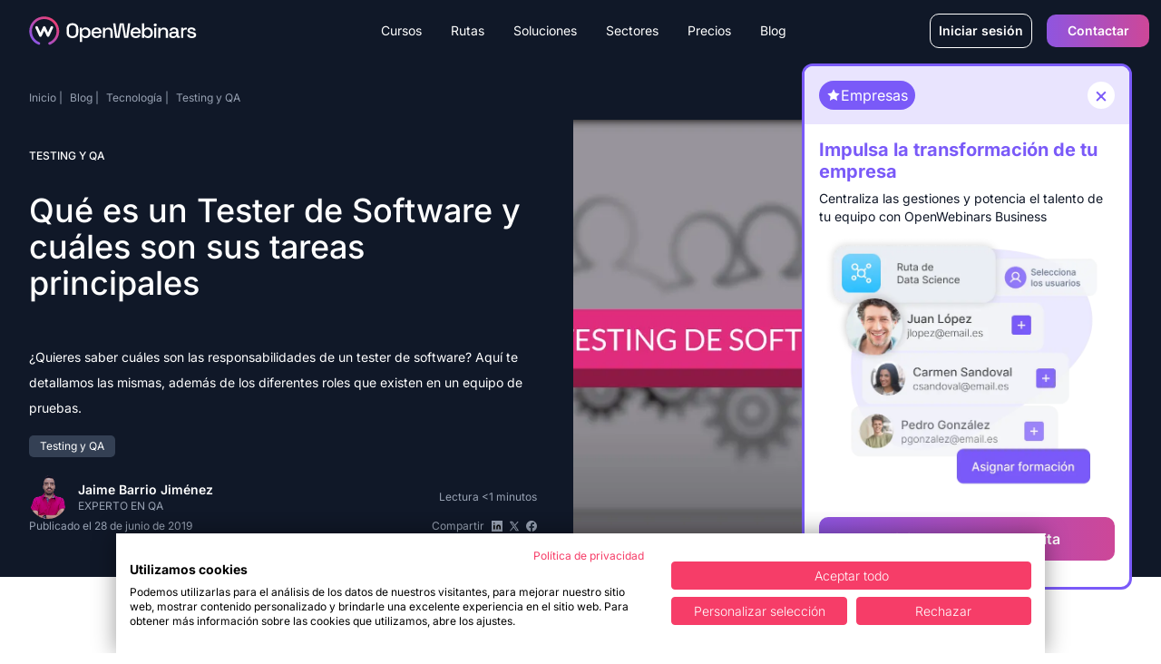

--- FILE ---
content_type: text/html
request_url: https://openwebinars.net/blog/tester-software-tareas-principales/
body_size: 25181
content:
<!DOCTYPE html><html lang="es">  <head>
<meta name="sentry-trace" content="d372c6eacb304b38b3c4ae271dc731d0-9b999bdfc2406b7f-1"/>
<meta name="baggage" content="sentry-environment=production,sentry-trace_id=d372c6eacb304b38b3c4ae271dc731d0,sentry-sample_rate=1,sentry-transaction=GET%20%2Fblog%2F%5Bslug%5D%2F,sentry-sampled=true"/>
<meta charset="UTF-8"><meta name="google-site-verification" content="3xIl6rwvbZFMPw2Os_ecSGlPPwrQuE11U5J9Ko2bbas"><meta property="fb:pages" content="411445362304338"><meta name="viewport" content="width=device-width"><meta name="api" content="https://openwebinars.net"><link rel="icon" type="image/svg+xml" href="/favicon.svg"><meta name="generator" content="Astro v4.16.0"><title>
    Qué es un Tester de Software y cuáles son sus tareas | OpenWebinars
  </title><meta name="description" content="¿Quieres saber cuáles son las responsabilidades de un tester de software? Te las detallamos aquí, además de los roles que existen en un equipo de pruebas."><script type="text/javascript">
  
  const api = document.querySelector('meta[name="api"]').attributes.content.value

  var dataLayer = []
  function TagManager(w,d,s,l,i){w[l]=w[l]||[];w[l].push({'gtm.start':
              new Date().getTime(),event:'gtm.js'});var f=d.getElementsByTagName(s)[0],
              j=d.createElement(s),dl=l!='dataLayer'?'&l='+l:'';j.async=true;j.src=
              '//www.googletagmanager.com/gtm.js?id='+i+dl;f.parentNode.insertBefore(j,f);
              }
  async function initDataLayer () { const res = await fetch(`${api}/api/public/astro/naut/`, {
      method: 'GET',
      headers: {
        'Content-Type': 'application/json',
      }
    })
    const data = await res.json()
    const {id, environment, email, is_trialing, is_b2b, business, role, subscription} = data
    if (environment) await dataLayer.push({'environment': environment })
    if (data.id) await dataLayer.push({'userId': id})
    if (data.email) await dataLayer.push({'userEmail': email })
    if (data.id) await dataLayer.push({'trialing': is_trialing ? 'true' : 'false'})
    if (data.id) await dataLayer.push({'b2b': is_b2b ? 'true' : 'false'})
    if (data.business) await dataLayer.push({'business_kind' : business.kind})
    if (data.business) await dataLayer.push({'business_id' : business.id})
    if (data.role) await dataLayer.push({'user-role' : role})
    if (data.subscription) await dataLayer.push({'active_subscription': subscription.active_subscription})
    if (data.subscription) await dataLayer.push({'active_plan': subscription.active_plan})
  }

  (async (w, d) => {
    await initDataLayer()
    await TagManager(w, d, 'script', 'dataLayer', 'GTM-NP7728')
  })(window, document)

  </script>  <link rel="canonical" href="https://openwebinars.net/blog/tester-software-tareas-principales/"><!-- Twitter Card data --><meta property="fb:admins" content="100001483111976"><meta property="fb:app_id" content="618927021547911"><!-- Twitter Card data --><meta name="twitter:card" content="summary_large_image"><meta name="twitter:site" content="@openwebinarsnet"><meta name="twitter:title" content="Qué es un Tester de Software y cuáles son sus tareas | OpenWebinars"><meta name="twitter:description" content="¿Quieres saber cuáles son las responsabilidades de un tester de software? Te las detallamos aquí, además de los roles que existen en un equipo de pruebas."><meta name="twitter:creator" content="@openwebinarsnet"><meta name="twitter:image" content="https://cdn.openwebinars.net/media/featured_images/TESTING-SOFTWARE-4-tester-software.jpg"><!-- Open Graph data --><meta property="og:title" content="Qué es un Tester de Software y cuáles son sus tareas | OpenWebinars"><meta property="og:description" content="¿Quieres saber cuáles son las responsabilidades de un tester de software? Te las detallamos aquí, además de los roles que existen en un equipo de pruebas."><meta property="og:locale" content="es_ES"><meta property="og:type" content="article"><meta property="og:image" content="https://cdn.openwebinars.net/media/featured_images/TESTING-SOFTWARE-4-tester-software.jpg"><meta property="og:url" content="https://openwebinars.net/blog/tester-software-tareas-principales/"><meta property="og:site_name" content="OpenWebinars.net"><!-- Product --><meta property="product:brand" content="OpenWebinars"><meta property="product:availability" content="in stock"><meta property="ow:path" content="https://openwebinars.net/"><meta property="ow:noindex" content="false"><meta name="robots" content="index, follow"> <script type="application/ld+json">{
  "@context": "http://schema.org/",
  "@type": "BlogPosting",
  "headline": "Qué es un Tester de Software y cuáles son sus tareas principales",
  "author": [
    {
      "@type": "Person",
      "name": "Jaime Barrio Jiménez",
      "url": "https://openwebinars.net/blog/autor/jaime-barrio/"
    }
  ],
  "image": [
    "https://cdn.openwebinars.net/media/featured_images/TESTING-SOFTWARE-4-tester-software.jpg"
  ],
  "datePublished": "2019-06-28T00:00:00.000+00:00",
  "dateModified": ""
}</script> <script type="application/ld+json">{
  "@context": "http://schema.org",
  "@type": "BreadcrumbList",
  "itemListElement": [
    {
      "@type": "ListItem",
      "position": 1,
      "item": {
        "@id": "https://openwebinars.net/",
        "name": "OpenWebinars"
      }
    },
    {
      "@type": "ListItem",
      "position": 2,
      "item": {
        "@id": "https://openwebinars.net/blog/",
        "name": "Blog de programación y sistemas"
      }
    },
    {
      "@type": "ListItem",
      "position": 3,
      "item": {
        "@id": "https://openwebinars.net/blog/tecnologia/",
        "name": "Tecnología"
      }
    },
    {
      "@type": "ListItem",
      "position": 4,
      "item": {
        "@id": "https://openwebinars.net/blog/tester-software-tareas-principales/",
        "name": "Qué es un Tester de Software y cuáles son sus tareas principales"
      }
    }
  ]
}</script> <script src="https://cdnjs.cloudflare.com/ajax/libs/gsap/3.12.5/gsap.min.js" defer integrity="sha512-7eHRwcbYkK4d9g/6tD/mhkf++eoTHwpNM9woBxtPUBWm67zeAfFC+HrdoE2GanKeocly/VxeLvIqwvCdk7qScg==" crossorigin="anonymous" referrerpolicy="no-referrer"></script><link rel="alternate" type="application/rss+xml" title="OpenWebinars.net » Feed" href="/feed"><style type="text/css">@font-face {font-family:Inter;font-style:normal;font-weight:100 900;src:url(/cf-fonts/v/inter/5.0.16/cyrillic-ext/wght/normal.woff2);unicode-range:U+0460-052F,U+1C80-1C88,U+20B4,U+2DE0-2DFF,U+A640-A69F,U+FE2E-FE2F;font-display:swap;}@font-face {font-family:Inter;font-style:normal;font-weight:100 900;src:url(/cf-fonts/v/inter/5.0.16/greek/wght/normal.woff2);unicode-range:U+0370-03FF;font-display:swap;}@font-face {font-family:Inter;font-style:normal;font-weight:100 900;src:url(/cf-fonts/v/inter/5.0.16/greek-ext/wght/normal.woff2);unicode-range:U+1F00-1FFF;font-display:swap;}@font-face {font-family:Inter;font-style:normal;font-weight:100 900;src:url(/cf-fonts/v/inter/5.0.16/latin/wght/normal.woff2);unicode-range:U+0000-00FF,U+0131,U+0152-0153,U+02BB-02BC,U+02C6,U+02DA,U+02DC,U+0304,U+0308,U+0329,U+2000-206F,U+2074,U+20AC,U+2122,U+2191,U+2193,U+2212,U+2215,U+FEFF,U+FFFD;font-display:swap;}@font-face {font-family:Inter;font-style:normal;font-weight:100 900;src:url(/cf-fonts/v/inter/5.0.16/cyrillic/wght/normal.woff2);unicode-range:U+0301,U+0400-045F,U+0490-0491,U+04B0-04B1,U+2116;font-display:swap;}@font-face {font-family:Inter;font-style:normal;font-weight:100 900;src:url(/cf-fonts/v/inter/5.0.16/latin-ext/wght/normal.woff2);unicode-range:U+0100-02AF,U+0304,U+0308,U+0329,U+1E00-1E9F,U+1EF2-1EFF,U+2020,U+20A0-20AB,U+20AD-20CF,U+2113,U+2C60-2C7F,U+A720-A7FF;font-display:swap;}@font-face {font-family:Inter;font-style:normal;font-weight:100 900;src:url(/cf-fonts/v/inter/5.0.16/vietnamese/wght/normal.woff2);unicode-range:U+0102-0103,U+0110-0111,U+0128-0129,U+0168-0169,U+01A0-01A1,U+01AF-01B0,U+0300-0301,U+0303-0304,U+0308-0309,U+0323,U+0329,U+1EA0-1EF9,U+20AB;font-display:swap;}</style><link rel="preload" as="style" href="https://cdnjs.cloudflare.com/ajax/libs/tiny-slider/2.9.4/tiny-slider.css"><link rel="stylesheet" href="https://cdnjs.cloudflare.com/ajax/libs/tiny-slider/2.9.4/tiny-slider.css"><!-- <link rel="stylesheet" href="https://cdn.jsdelivr.net/npm/intl-tel-input@21.2.4/build/css/intlTelInput.min.css"> --><script src="https://cdnjs.cloudflare.com/ajax/libs/tiny-slider/2.9.2/min/tiny-slider.js" defer></script> <link rel="preload" as="style" href="//cdnjs.cloudflare.com/ajax/libs/highlight.js/11.6.0/styles/atom-one-light.min.css"> <link rel="stylesheet" href="//cdnjs.cloudflare.com/ajax/libs/highlight.js/11.6.0/styles/atom-one-light.min.css"> <link rel="preload" href="https://cdn.openwebinars.net/media/featured_images/TESTING-SOFTWARE-4-tester-software.webp" as="image"> <link rel="stylesheet" href="/_astro/400.DA_UAxku.css">
<link rel="stylesheet" href="/_astro/_category_.BIQonjqJ.css">
<style>.badge{display:inline-flex;flex:none;align-items:center;gap:.75rem;border-radius:1.5rem;padding:4px 18px;font-size:.75rem;line-height:1rem;background-color:var(--color-secondary-30);color:var(--color-secondary-60)}.badge-course{background-color:var(--color-secondary-40);color:var(--color-secondary-70)}.badge-workshop{border-width:1px;border-color:var(--color-secondary-100);background-color:transparent;color:var(--color-secondary-100)}.badge-lab{border-width:1px;border-color:var(--color-secondary-60);background-color:var(--color-secondary-20);color:var(--color-secondary-60)}.badge-premium{background-color:var(--b2b-primary-10);color:var(--color-secondary-100)}.badge-list{background-color:var(--color-secondary-90);--tw-text-opacity: 1;color:rgb(255 255 255 / var(--tw-text-opacity))}.badge-secondary{background-color:var(--color-secondary-40);color:var(--color-secondary-70)}.badge-secondary-dark{background-color:var(--color-secondary-80);color:var(--color-secondary-10)}.badge-b2b-primary{background-color:var(--b2b-primary-10);color:var(--b2b-primary-50)}.badge-b2b-primary-dark{background-color:var(--b2b-primary-50);--tw-text-opacity: 1;color:rgb(255 255 255 / var(--tw-text-opacity))}.badge-b2c-primary{background-color:var(--b2c-primary-10);color:var(--b2c-primary-50)}.badge-b2c-primary-dark{background-color:var(--b2c-primary-50);--tw-text-opacity: 1;color:rgb(255 255 255 / var(--tw-text-opacity))}.badge-warning{background-color:var(--color-warning-10);color:var(--color-warning-50)}.badge-warning-dark{background-color:var(--color-warning-50);--tw-text-opacity: 1;color:rgb(255 255 255 / var(--tw-text-opacity))}.badge-error{background-color:var(--color-error-10);color:var(--color-error-50)}.badge-error-dark{background-color:var(--color-error-50);--tw-text-opacity: 1;color:rgb(255 255 255 / var(--tw-text-opacity))}.badge-success{background-color:var(--color-success-10);color:var(--color-success-50)}.badge-success-dark{background-color:var(--color-success-50);--tw-text-opacity: 1;color:rgb(255 255 255 / var(--tw-text-opacity))}
.ow-cta-close[data-astro-cid-prjcamou]{font-size:1.5rem;background-color:#fff;height:30px;width:30px;border-radius:100%;display:flex;justify-content:center;align-items:center;color:#7a5af8}
.badge[data-v-c0f0eede]{display:inline-flex;flex:none;align-items:center;gap:.75rem;border-radius:1.5rem;padding:2.5px 18px;font-size:.75rem;line-height:1rem;background-color:var(--color-secondary-30);color:var(--color-secondary-60)}.badge-course[data-v-c0f0eede]{background-color:var(--color-secondary-40);color:var(--color-secondary-70)}.badge-workshop[data-v-c0f0eede]{border-width:1px;border-color:var(--color-secondary-100);background-color:transparent;color:var(--color-secondary-100)}.badge-premium[data-v-c0f0eede]{background-color:var(--b2b-primary-10);color:var(--color-secondary-100)}.badge-list[data-v-c0f0eede]{background-color:var(--color-secondary-90);--tw-text-opacity: 1;color:rgb(255 255 255 / var(--tw-text-opacity))}.badge-blog[data-v-c0f0eede]{background-color:var(--color-secondary-40);color:var(--color-secondary-80)}.badge-secondary[data-v-c0f0eede]{background-color:var(--color-secondary-40);color:var(--color-secondary-70)}.badge-secondary-dark[data-v-c0f0eede]{background-color:var(--color-secondary-80);color:var(--color-secondary-10)}.badge-b2b-primary[data-v-c0f0eede]{background-color:var(--b2b-primary-10);color:var(--b2b-primary-50)}.badge-b2b-primary-dark[data-v-c0f0eede]{background-color:var(--b2b-primary-50);--tw-text-opacity: 1;color:rgb(255 255 255 / var(--tw-text-opacity))}.badge-b2c-primary[data-v-c0f0eede]{background-color:var(--b2c-primary-10);color:var(--b2c-primary-50)}.badge-b2c-primary-dark[data-v-c0f0eede]{background-color:var(--b2c-primary-50);--tw-text-opacity: 1;color:rgb(255 255 255 / var(--tw-text-opacity))}.badge-warning[data-v-c0f0eede]{background-color:var(--color-warning-10);color:var(--color-warning-50)}.badge-warning-dark[data-v-c0f0eede]{background-color:var(--color-warning-50);--tw-text-opacity: 1;color:rgb(255 255 255 / var(--tw-text-opacity))}.badge-error[data-v-c0f0eede]{background-color:var(--color-error-10);color:var(--color-error-50)}.badge-error-dark[data-v-c0f0eede]{background-color:var(--color-error-50);--tw-text-opacity: 1;color:rgb(255 255 255 / var(--tw-text-opacity))}.badge-success[data-v-c0f0eede]{background-color:var(--color-success-10);color:var(--color-success-50)}.badge-success-dark[data-v-c0f0eede]{background-color:var(--color-success-50);--tw-text-opacity: 1;color:rgb(255 255 255 / var(--tw-text-opacity))}
.grid-item-list-1{grid-area:image;align-self:start;justify-self:start}.grid-item-list-2{grid-area:info;align-self:center;justify-self:start}.grid-item-list-2-noResponsive{grid-area:info;align-self:start;justify-self:end}.grid-item-list-3{grid-area:name;align-self:start;justify-self:start;overflow:hidden;text-overflow:ellipsis;max-width:200px}.grid-item-list-4{grid-area:difficulty;align-self:start;justify-self:start-list}.grid-item-list-5{grid-area:duration;align-self:center;justify-self:start}.grid-item-list-6{grid-area:description;align-self:start;justify-self:start}.grid-item-list-7{grid-area:valoration;align-self:center;justify-self:start}.grid-container-list{display:grid;grid-template-areas:"image image name name name name" "image image name name name name" "image image name name name name" "image image info info duration duration"}.grid-container-list-no-responsive{display:grid;padding-top:1rem;grid-template-areas:"image image image image image image image image image image info" "image image image image image image image image image image info" "name name name name name name name name name name name" "name name name name name name name name name name name" "name name name name name name name name name name name" "name name name name name name name name name name name" "name name name name name name name name name name name" "name name name name name name name name name name name" "duration duration duration duration duration duration duration duration duration duration duration"}@media screen and (min-width: 768px){.position-badge{position:relative;top:0;left:0}.grid-item-list-1{grid-area:image;align-self:start;justify-self:start}.grid-item-list-2{grid-area:info;align-self:start;justify-self:end}.grid-item-list-3{grid-area:name;align-self:start;justify-self:start;max-width:100%}.grid-item-list-4{grid-area:difficulty;align-self:center;justify-self:start}.grid-item-list-5{grid-area:duration;align-self:center;justify-self:end}.grid-item-list-6{grid-area:description;align-self:start;justify-self:start}.grid-item-list-7{grid-area:valoration;align-self:center;justify-self:start}.grid-container-list{display:grid;width:100%;grid-template-areas:"image image image info" "name name name  name" "name name name  name" "duration duration duration duration" "duration duration duration duration" "description description description description" "valoration valoration valoration valoration"}.grid-container-list-no-responsive{display:grid;padding-top:1rem;grid-template-columns:repeat(3,1fr);grid-template-rows:60px 3fr 1fr;grid-template-areas:"image image  info" "name name name" "duration duration duration"}}.ellipsis-2-lines{display:block;width:250px;height:3em;line-height:1.5em;overflow:hidden;text-overflow:ellipsis;position:relative}.ellipsis-2-lines:after{content:"...";position:absolute;bottom:0;right:0;background-color:#fff;padding-left:.5em}.js-reset{display:none!important}[data-search=open] .js-reset{display:flex!important}
</style>
<link rel="stylesheet" href="/_astro/_@astro-renderers.DtUWpSdd.css"><script type="module" src="/_astro/hoisted.x_cNadNJ.js"></script>
<script type="module" src="/_astro/page.DsR8IWFK.js"></script></head> <body class="flex flex-col min-h-screen undefined">  <header class="header"> <div class="header-container lg:container text-white w-full bg-secondary-100"> <div class="brand row-start-1"> <a class="inline-flex items-center pl-4" href="/"> <figure class="w-[185px]"> <img src="/_image?href=%2F_astro%2Flogo.BQ5-i6yf.svg&#38;f=svg" loading="eager" alt="OpenWebinars" width="186" height="33" decoding="async"> </figure> </a> <div class="lg:hidden inline-flex items-center"> <button id="menu-burger" class="btn btn-burger"> <span class="icon-menu rotate-90">|||</span> <span class="icon-x"></span> </button> </div> </div> <div data-search="close" class="grid w-full grid-cols-1 lg:flex row-start-2 col-start-1 col-end-3 lg:col-start-2 lg:row-start-1 justify-between"> <nav class="flex-grow flex menu overflow-hidden overflow-y-scroll lg:overflow-visible lg:overflow-y-visible bg-secondary-100"> <ul class="bg-secondary-100 lg:flex justify-center"> <li class="item-menu group"> <div class="button cursor-default"> Cursos <a class="sub-link absolute right-4" href="/cursos/">Ver todos</a> <svg class="chevron-icon lg:hidden pointer-events-none" width="24" height="25" viewBox="0 0 24 25" fill="none" xmlns="http://www.w3.org/2000/svg"> <path fill-rule="evenodd" clip-rule="evenodd" d="M8.29289 6.27947C8.68342 5.88894 9.31658 5.88894 9.70711 6.27947L15.7071 12.2795C16.0976 12.67 16.0976 13.3032 15.7071 13.6937L9.70711 19.6937C9.31658 20.0842 8.68342 20.0842 8.29289 19.6937C7.90237 19.3032 7.90237 18.67 8.29289 18.2795L13.5858 12.9866L8.29289 7.69368C7.90237 7.30315 7.90237 6.66999 8.29289 6.27947Z" fill="currentColor"></path> </svg> </div> <ul class="submenu hidden  lg:group-hover:absolute lg:group-hover:flex gap-3"> <li class="grid gap-3 lg:gap-0 lg:bg-secondary-10 text-secondary-10 lg:text-secondary-90 py-8 pl-9 lg:p-0 relative -left-6 rounded-2xl"> <div class="extend-menu grid lg:grid-cols-[30%_70%]"> <div class="lg:bg-secondary-20 lg:text-secondary-90 lg:p-8 rounded-tl-2xl"> <button class="flex text-left justify-between w-full text-sm font-bold lg:text-base pl-3 py-3 lg:py-0 lg:cursor-default">
Nuestro catálogo de Cursos
<svg class="lg:hidden pointer-events-none" width="24" height="24" viewBox="0 0 24 24" fill="none" xmlns="http://www.w3.org/2000/svg"> <path fill-rule="evenodd" clip-rule="evenodd" d="M5.29289 8.29289C5.68342 7.90237 6.31658 7.90237 6.70711 8.29289L12 13.5858L17.2929 8.29289C17.6834 7.90237 18.3166 7.90237 18.7071 8.29289C19.0976 8.68342 19.0976 9.31658 18.7071 9.70711L12.7071 15.7071C12.3166 16.0976 11.6834 16.0976 11.2929 15.7071L5.29289 9.70711C4.90237 9.31658 4.90237 8.68342 5.29289 8.29289Z" fill="currentColor"></path> </svg> </button> <div class="hidden lg:block"> <p class="text-xs mt-3 mb-6 pl-3">Explora nuestras formaciones tecnológicas más interesantes.</p> <a href="/cursos/" class="btn btn-dark ml-2.5">
Ver todos los cursos
</a> </div> </div> <nav class="extend-menu-items lg:block lg:p-8"> <ul class="grid lg:grid-cols-3 pl-3"> <li class="text-sm font-normal lg:font-semibold"> <a class="inline-block py-2" href="/cursos/inteligencia-artificial/">Inteligencia Artificial</a> </li><li class="text-sm font-normal lg:font-semibold"> <a class="inline-block py-2" href="/cursos/data-science/">Data Science</a> </li><li class="text-sm font-normal lg:font-semibold"> <a class="inline-block py-2" href="/cursos/ciberseguridad/">Ciberseguridad</a> </li><li class="text-sm font-normal lg:font-semibold"> <a class="inline-block py-2" href="/cursos/desarrollo/">Desarrollo</a> </li><li class="text-sm font-normal lg:font-semibold"> <a class="inline-block py-2" href="/cursos/cloud/">Cloud</a> </li><li class="text-sm font-normal lg:font-semibold"> <a class="inline-block py-2" href="/cursos/devops/">DevOps</a> </li><li class="text-sm font-normal lg:font-semibold"> <a class="inline-block py-2" href="/cursos/sistemas-redes/">Sistemas y Redes</a> </li><li class="text-sm font-normal lg:font-semibold"> <a class="inline-block py-2" href="/cursos/blockchain/">Blockchain</a> </li><li class="text-sm font-normal lg:font-semibold"> <a class="inline-block py-2" href="/cursos/diseno-ux/">Diseño y UX</a> </li><li class="text-sm font-normal lg:font-semibold"> <a class="inline-block py-2" href="/cursos/cultura-gestion-organizacional/">Cultura y Gestión Organizacional</a> </li><li class="text-sm font-normal lg:font-semibold"> <a class="inline-block py-2" href="/cursos/management-liderazgo/">Management y Liderazgo</a> </li><li class="text-sm font-normal lg:font-semibold"> <a class="inline-block py-2" href="/cursos/habilidades-competencias/">Habilidades y competencias</a> </li><li class="text-sm font-normal lg:font-semibold"> <a class="inline-block py-2" href="/cursos/salud-bienestar-laboral/">Salud y bienestar</a> </li><li class="text-sm font-normal lg:font-semibold"> <a class="inline-block py-2" href="/cursos/sistemas-gestion/">Sistemas de Gestión</a> </li><li class="text-sm font-normal lg:font-semibold"> <a class="inline-block py-2" href="/cursos/automatizacion/">Automatización</a> </li><li class="text-sm font-normal lg:font-semibold"> <a class="inline-block py-2" href="/cursos/herramientas-colaborativas/">Herramientas colaborativas</a> </li><li class="text-sm font-normal lg:font-semibold"> <a class="inline-block py-2" href="/cursos/ofimatica/">Ofimática</a> </li><li class="text-sm font-normal lg:font-semibold"> <a class="inline-block py-2" href="/cursos/planificacion/">Planificación</a> </li> </ul> </nav> </div> <div class="extend-menu grid lg:grid-cols-[30%_70%] lg:shadow rounded-b-2xl"> <div class="lg:bg-secondary-20 lg:text-secondary-90 lg:p-8 rounded-bl-2xl lg:shadow"> <button class="flex text-left justify-between w-full text-sm font-bold lg:text-base pl-3 py-3 lg:py-0 lg:cursor-default">
Cursos más relevantes por competencia
<svg class="lg:hidden pointer-events-none" width="24" height="24" viewBox="0 0 24 24" fill="none" xmlns="http://www.w3.org/2000/svg"> <path fill-rule="evenodd" clip-rule="evenodd" d="M5.29289 8.29289C5.68342 7.90237 6.31658 7.90237 6.70711 8.29289L12 13.5858L17.2929 8.29289C17.6834 7.90237 18.3166 7.90237 18.7071 8.29289C19.0976 8.68342 19.0976 9.31658 18.7071 9.70711L12.7071 15.7071C12.3166 16.0976 11.6834 16.0976 11.2929 15.7071L5.29289 9.70711C4.90237 9.31658 4.90237 8.68342 5.29289 8.29289Z" fill="currentColor"></path> </svg> </button> <div class="hidden lg:block pl-3"> <p class="text-xs mt-3 mb-6">Aprende las habilidades más apropiadas para tu trabajo.</p> </div> </div> <nav class="extend-menu-items lg:block lg:p-8 rounded-br-2xl"> <ul class="grid lg:grid-cols-3"> <li class="text-sm font-semibold"> <a class="inline-flex items-center gap-2 py-2" href="/temas/cumplimiento-normativo/"> <figure class="size-8 p-1 rounded" style="background-color:#3120EC"> <img src="https://cdn.openwebinars.net/media/landing/temas/logo-normativa.svg" alt="Cumplimiento Normativo"> </figure> Cumplimiento Normativo </a> </li><li class="text-sm font-semibold"> <a class="inline-flex items-center gap-2 py-2" href="/temas/certificaciones-oficiales/"> <figure class="size-8 p-1 rounded" style="background-color:#59646B"> <img src="https://cdn.openwebinars.net/media/landing/temas/logo-certificaciones.svg" alt="Certificaciones Oficiales"> </figure> Certificaciones Oficiales </a> </li><li class="text-sm font-semibold"> <a class="inline-flex items-center gap-2 py-2" href="/temas/inteligencia-artificial/"> <figure class="size-8 p-1 rounded" style="background-color:#09CFCF"> <img src="https://cdn.openwebinars.net/media/academy/course/inteligencia-artificial-logo.svg" alt="Inteligencia Artificial"> </figure> Inteligencia Artificial </a> </li><li class="text-sm font-semibold"> <a class="inline-flex items-center gap-2 py-2" href="/temas/excel/"> <figure class="size-8 p-1 rounded" style="background-color:#21A366"> <img src="https://cdn.openwebinars.net/media/academy/course/excel-logo.svg" alt="Excel"> </figure> Excel </a> </li><li class="text-sm font-semibold"> <a class="inline-flex items-center gap-2 py-2" href="/temas/azure/"> <figure class="size-8 p-1 rounded" style="background-color:#0089D6"> <img src="https://cdn.openwebinars.net/media/academy/course/azure-microsoft.svg" alt="Azure"> </figure> Azure </a> </li><li class="text-sm font-semibold"> <a class="inline-flex items-center gap-2 py-2" href="/temas/java/"> <figure class="size-8 p-1 rounded" style="background-color:#EE6055"> <img src="https://cdn.openwebinars.net/media/academy/course/java-logo.svg" alt="Java"> </figure> Java </a> </li><li class="text-sm font-semibold"> <a class="inline-flex items-center gap-2 py-2" href="/temas/python/"> <figure class="size-8 p-1 rounded" style="background-color:#5674BE"> <img src="https://cdn.openwebinars.net/media/academy/course/python-logo.svg" alt="Python"> </figure> Python </a> </li><li class="text-sm font-semibold"> <a class="inline-flex items-center gap-2 py-2" href="/temas/power-bi/"> <figure class="size-8 p-1 rounded" style="background-color:#FFCD00"> <img src="https://cdn.openwebinars.net/media/academy/course/power-bi-logo.svg" alt="Power BI"> </figure> Power BI </a> </li><li class="text-sm font-semibold"> <a class="inline-flex items-center gap-2 py-2" href="/temas/javascript/"> <figure class="size-8 p-1 rounded" style="background-color:#F7DF1E"> <img src="https://cdn.openwebinars.net/media/academy/course/javascript-logo.svg" alt="JavaScript"> </figure> JavaScript </a> </li> </ul> </nav> </div> </li> </ul>   </li><li class="item-menu group"> <a class="button" href="/rutas/"> Rutas </a>    </li><li class="item-menu group"> <div class="button cursor-default"> Soluciones  <svg class="chevron-icon lg:hidden pointer-events-none" width="24" height="25" viewBox="0 0 24 25" fill="none" xmlns="http://www.w3.org/2000/svg"> <path fill-rule="evenodd" clip-rule="evenodd" d="M8.29289 6.27947C8.68342 5.88894 9.31658 5.88894 9.70711 6.27947L15.7071 12.2795C16.0976 12.67 16.0976 13.3032 15.7071 13.6937L9.70711 19.6937C9.31658 20.0842 8.68342 20.0842 8.29289 19.6937C7.90237 19.3032 7.90237 18.67 8.29289 18.2795L13.5858 12.9866L8.29289 7.69368C7.90237 7.30315 7.90237 6.66999 8.29289 6.27947Z" fill="currentColor"></path> </svg> </div>   <ul class="submenu hidden py-8 pl-9 lg:p-0 lg:group-hover:absolute lg:group-hover:flex"> <li class="lg:bg-secondary-10 text-secondary-10 lg:text-secondary-90 rounded-2xl relative -left-6 lg:shadow"> <div class="grid"> <nav class="lg:p-8"> <ul class="grid pl-3"> <li class="text-sm font-normal lg:font-semibold flex items-center gap-2"> <a class="inline-block py-2" href="/productos/role-play/">Role Play</a> <span class="text-[10px] flex items-center justify-center bg-b2c-primary text-white px-2 py-0.5 rounded-lg">Nuevo</span> </li><li class="text-sm font-normal lg:font-semibold flex items-center gap-2"> <a class="inline-block py-2" href="/productos/agile-learning/">Agile Learning</a>  </li><li class="text-sm font-normal lg:font-semibold flex items-center gap-2"> <a class="inline-block py-2" href="/productos/reportes/">Reportes</a>  </li><li class="text-sm font-normal lg:font-semibold flex items-center gap-2"> <a class="inline-block py-2" href="/productos/lms-con-integracion-sso/">LMS con integración SSO</a>  </li><li class="text-sm font-normal lg:font-semibold flex items-center gap-2"> <a class="inline-block py-2" href="/productos/dashboard/">Dashboard de gestión y control de planes formativos</a>  </li><li class="text-sm font-normal lg:font-semibold flex items-center gap-2"> <a class="inline-block py-2" href="/productos/creador-rutas-ia/">Creador de Rutas con IA</a>  </li> </ul> </nav> </div> </li> </ul> </li><li class="item-menu group"> <div class="button cursor-default"> Sectores  <svg class="chevron-icon lg:hidden pointer-events-none" width="24" height="25" viewBox="0 0 24 25" fill="none" xmlns="http://www.w3.org/2000/svg"> <path fill-rule="evenodd" clip-rule="evenodd" d="M8.29289 6.27947C8.68342 5.88894 9.31658 5.88894 9.70711 6.27947L15.7071 12.2795C16.0976 12.67 16.0976 13.3032 15.7071 13.6937L9.70711 19.6937C9.31658 20.0842 8.68342 20.0842 8.29289 19.6937C7.90237 19.3032 7.90237 18.67 8.29289 18.2795L13.5858 12.9866L8.29289 7.69368C7.90237 7.30315 7.90237 6.66999 8.29289 6.27947Z" fill="currentColor"></path> </svg> </div>  <ul class="submenu hidden lg:right-0 lg:shadow lg:group-hover:absolute lg:group-hover:flex gap-3"> <li class="grid gap-3 lg:gap-0 lg:bg-secondary-10 text-secondary-10 lg:text-secondary-90  py-8  pl-9 lg:p-0 relative -left-6 rounded-2xl"> <div class="extend-menu grid lg:grid-cols-[35%_65%] "> <div class="lg:bg-secondary-20 lg:text-secondary-90 lg:p-8 lg:pr-0 rounded-bl-2xl rounded-tl-2xl rounded-br-0 rounded-tr-0"> <figure class="lg:flex hidden max-w-[240px]"> <img class="w-full h-auto" src="/images/img-menu-sectors.png" aria-hidden="true"> </figure> <button class="lg:flex hidden text-left justify-between mt-3 w-full text-sm font-bold lg:text-base  py-3 lg:py-0 lg:cursor-default">
Nuestros Casos de Éxito
<svg class="lg:hidden pointer-events-none" width="24" height="24" viewBox="0 0 24 24" fill="none" xmlns="http://www.w3.org/2000/svg"> <path fill-rule="evenodd" clip-rule="evenodd" d="M5.29289 8.29289C5.68342 7.90237 6.31658 7.90237 6.70711 8.29289L12 13.5858L17.2929 8.29289C17.6834 7.90237 18.3166 7.90237 18.7071 8.29289C19.0976 8.68342 19.0976 9.31658 18.7071 9.70711L12.7071 15.7071C12.3166 16.0976 11.6834 16.0976 11.2929 15.7071L5.29289 9.70711C4.90237 9.31658 4.90237 8.68342 5.29289 8.29289Z" fill="currentColor"></path> </svg> </button> <div class="hidden lg:block"> <p class="text-xs max-w-[252px] mt-3 mb-6 ">Descubre cómo nuestros usuarios alcanzaron el éxito con nosotros.</p> <a href="/casos-de-exito/" class="btn btn-dark">
Ver casos de éxito
<svg width="12" height="12" viewBox="0 0 12 12" fill="none" xmlns="http://www.w3.org/2000/svg"> <path fill-rule="evenodd" clip-rule="evenodd" d="M5.52868 0.861949C5.78903 0.6016 6.21114 0.6016 6.47149 0.861949L11.1382 5.52862C11.3985 5.78896 11.3985 6.21108 11.1382 6.47142L6.47149 11.1381C6.21114 11.3984 5.78903 11.3984 5.52868 11.1381C5.26833 10.8777 5.26833 10.4556 5.52868 10.1953L9.05727 6.66669H1.33341C0.965225 6.66669 0.666748 6.36821 0.666748 6.00002C0.666748 5.63183 0.965225 5.33335 1.33341 5.33335H9.05727L5.52868 1.80476C5.26833 1.54441 5.26833 1.1223 5.52868 0.861949Z" fill="white"></path> </svg> </a> </div> </div> <nav class="extend-menu-items block lg:p-6"> <p class="font-bold mb-2 lg:block hidden text-secondary-90">¿Cuál es tu sector?</p> <p class="text-xs text-[#344054] mb-2 max-w-[503px] lg:block hidden ">Elige el tuyo y conoce las  soluciones que te ayudarán a desarrollar a tus profesionales con el menor esfuerzo.</p> <ul class="grid lg:grid-cols-2 "> <li class="text-sm font-normal inline-block lg:hidden "><a class="py-2 inline-block" href="/casos-de-exito/}">Casos de éxito</a></li> <li class="text-sm font-normal lg:font-semibold"> <a class="inline-block py-2" href="/sectores/tecnologicas-de-producto/">Tecnológicas de producto</a> </li><li class="text-sm font-normal lg:font-semibold"> <a class="inline-block py-2" href="/sectores/farmacia-salud-y-dispositivos-medicos/">Farmacia, salud y dispositivos médicos</a> </li><li class="text-sm font-normal lg:font-semibold"> <a class="inline-block py-2" href="/sectores/empresas-de-servicios-tecnologicos/">Empresas de servicios tecnológicos</a> </li><li class="text-sm font-normal lg:font-semibold"> <a class="inline-block py-2" href="/sectores/media-entertainment/">Media &amp; Entertainment</a> </li><li class="text-sm font-normal lg:font-semibold"> <a class="inline-block py-2" href="/sectores/organismos-publicos/">Organismos públicos</a> </li><li class="text-sm font-normal lg:font-semibold"> <a class="inline-block py-2" href="/sectores/entidades-educativas/">Entidades educativas</a> </li><li class="text-sm font-normal lg:font-semibold"> <a class="inline-block py-2" href="/sectores/servicios-financieros-y-legales/">Servicios financieros y legales</a> </li><li class="text-sm font-normal lg:font-semibold"> <a class="inline-block py-2" href="/sectores/industria-ingenieria/">Industria e Ingeniería</a> </li><li class="text-sm font-normal lg:font-semibold"> <a class="inline-block py-2" href="/sectores/logistica-y-distribucion/">Logística y Distribución</a> </li> </ul> </nav> </div> </li> </ul>  </li><li class="item-menu group"> <a class="button" href="/precios/"> Precios </a>    </li><li class="item-menu group"> <a class="button" href="/blog/"> Blog </a>    </li> </ul> </nav> <style>astro-island,astro-slot,astro-static-slot{display:contents}</style><script>(()=>{var e=async t=>{await(await t())()};(self.Astro||(self.Astro={})).only=e;window.dispatchEvent(new Event("astro:only"));})();;(()=>{var A=Object.defineProperty;var g=(i,o,a)=>o in i?A(i,o,{enumerable:!0,configurable:!0,writable:!0,value:a}):i[o]=a;var d=(i,o,a)=>g(i,typeof o!="symbol"?o+"":o,a);{let i={0:t=>m(t),1:t=>a(t),2:t=>new RegExp(t),3:t=>new Date(t),4:t=>new Map(a(t)),5:t=>new Set(a(t)),6:t=>BigInt(t),7:t=>new URL(t),8:t=>new Uint8Array(t),9:t=>new Uint16Array(t),10:t=>new Uint32Array(t),11:t=>1/0*t},o=t=>{let[l,e]=t;return l in i?i[l](e):void 0},a=t=>t.map(o),m=t=>typeof t!="object"||t===null?t:Object.fromEntries(Object.entries(t).map(([l,e])=>[l,o(e)]));class y extends HTMLElement{constructor(){super(...arguments);d(this,"Component");d(this,"hydrator");d(this,"hydrate",async()=>{var b;if(!this.hydrator||!this.isConnected)return;let e=(b=this.parentElement)==null?void 0:b.closest("astro-island[ssr]");if(e){e.addEventListener("astro:hydrate",this.hydrate,{once:!0});return}let c=this.querySelectorAll("astro-slot"),n={},h=this.querySelectorAll("template[data-astro-template]");for(let r of h){let s=r.closest(this.tagName);s!=null&&s.isSameNode(this)&&(n[r.getAttribute("data-astro-template")||"default"]=r.innerHTML,r.remove())}for(let r of c){let s=r.closest(this.tagName);s!=null&&s.isSameNode(this)&&(n[r.getAttribute("name")||"default"]=r.innerHTML)}let p;try{p=this.hasAttribute("props")?m(JSON.parse(this.getAttribute("props"))):{}}catch(r){let s=this.getAttribute("component-url")||"<unknown>",v=this.getAttribute("component-export");throw v&&(s+=` (export ${v})`),console.error(`[hydrate] Error parsing props for component ${s}`,this.getAttribute("props"),r),r}let u;await this.hydrator(this)(this.Component,p,n,{client:this.getAttribute("client")}),this.removeAttribute("ssr"),this.dispatchEvent(new CustomEvent("astro:hydrate"))});d(this,"unmount",()=>{this.isConnected||this.dispatchEvent(new CustomEvent("astro:unmount"))})}disconnectedCallback(){document.removeEventListener("astro:after-swap",this.unmount),document.addEventListener("astro:after-swap",this.unmount,{once:!0})}connectedCallback(){if(!this.hasAttribute("await-children")||document.readyState==="interactive"||document.readyState==="complete")this.childrenConnectedCallback();else{let e=()=>{document.removeEventListener("DOMContentLoaded",e),c.disconnect(),this.childrenConnectedCallback()},c=new MutationObserver(()=>{var n;((n=this.lastChild)==null?void 0:n.nodeType)===Node.COMMENT_NODE&&this.lastChild.nodeValue==="astro:end"&&(this.lastChild.remove(),e())});c.observe(this,{childList:!0}),document.addEventListener("DOMContentLoaded",e)}}async childrenConnectedCallback(){let e=this.getAttribute("before-hydration-url");e&&await import(e),this.start()}async start(){let e=JSON.parse(this.getAttribute("opts")),c=this.getAttribute("client");if(Astro[c]===void 0){window.addEventListener(`astro:${c}`,()=>this.start(),{once:!0});return}try{await Astro[c](async()=>{let n=this.getAttribute("renderer-url"),[h,{default:p}]=await Promise.all([import(this.getAttribute("component-url")),n?import(n):()=>()=>{}]),u=this.getAttribute("component-export")||"default";if(!u.includes("."))this.Component=h[u];else{this.Component=h;for(let f of u.split("."))this.Component=this.Component[f]}return this.hydrator=p,this.hydrate},e,this)}catch(n){console.error(`[astro-island] Error hydrating ${this.getAttribute("component-url")}`,n)}}attributeChangedCallback(){this.hydrate()}}d(y,"observedAttributes",["props"]),customElements.get("astro-island")||customElements.define("astro-island",y)}})();</script><astro-island uid="Z1AWeJR" component-url="/_astro/TopBarSearch.BWy1vs2-.js" component-export="default" renderer-url="/_astro/client.B0QF5nOz.js" props="{}" ssr="" client="only" opts="{&quot;name&quot;:&quot;TopBarSearch&quot;,&quot;value&quot;:&quot;vue&quot;}"></astro-island> </div> <div class="cta-buttons"> <a href="/accounts/login/" class="btn btn-outline-light mr-4 w-1/2 btn-sm">Iniciar sesión</a> <a href="/contacto/" class="btn btn-primary w-1/2 btn-sm">Contactar</a> </div> </div> </header> <script>
      document.getElementById('menu-burger').addEventListener('click', (e) => {
        e.preventDefault()
        if (window.innerWidth >= 1024) return
        const $menu = document.querySelector('.header-container')
        $menu.classList.toggle('active')
      })
</script> <script>
  document.querySelectorAll('.item-menu .button:not(a)').forEach((item) => {
    item.addEventListener('click', (e) => {
      e.preventDefault()
      if (window.innerWidth >= 1024) return
      e.target.parentElement.classList.toggle('active')
      const $menu = document.querySelector('.menu')
      $menu.classList.toggle('active')
    })
  })
  // onRezice reset all active classes
  window.addEventListener('resize', () => {
    document.querySelectorAll('.header .active').forEach((item) => {
      if (window.innerWidth <= 1024) return
      item.classList.remove('active')
    })
  })
  document.querySelectorAll('.submenu button').forEach((item) => {
    item.addEventListener('click', (e) => {
      e.preventDefault()
      if (window.innerWidth >= 1024) return
      e.target.parentElement.parentElement.classList.toggle('active')

    })
  })
  document.querySelectorAll('.header-container .button > a').forEach((item) => {
    item.addEventListener('click', (e) => {
      e.preventDefault()
      e.stopPropagation()
      window.location = e.target.href
    })
  })
</script>   <main class="pt-[68px] flex-1 undefined">  <div class="min-h-screen white"> <section class="bg-secondary-100"> <div class="container"> <nav class="pt-8"> <ol class="flex container text-secondary-50 text-xs"> <li class="mr-2"><a href="/">Inicio |</a></li> <li><a href="/blog/">Blog |</a></li> <li><a class="ml-2" href="/blog/tecnologia/"> Tecnología |</a></li> <li><a class="ml-2" href="/blog/testing-y-qa/"> Testing y QA</a></li> </ol> </nav> <div class="lg:container lg:flex lg:flex-row-reverse"> <div class="w-full lg:w-[55%] bg-cover bg-center bg-no-repeat min-h-[203px] lg:min-h-[500px] mt-4" style="background-image: url(https://cdn.openwebinars.net/media/featured_images/TESTING-SOFTWARE-4-tester-software.webp)"></div> <div class="mt-12 mx-4 flex flex-col justify-center lg:w-1/2 lg:mx-0 lg:mr-10 lg:pb-12 pb-24"> <h1 class="mr-1 font-medium text-white text-xs uppercase">Testing y QA</h1> <h2 class="font-medium text-white text-[32px] lg:max-w-[602] lg:text-4xl my-8">Qué es un Tester de Software y cuáles son sus tareas principales</h2> <p class="text-white text-sm leading-7 lg:max-w-[616px] my-4">¿Quieres saber cuáles son las responsabilidades de un tester de software? Aquí te detallamos las mismas, además de los diferentes roles que existen en un equipo de pruebas.</p> <div class="flex items-center mb-5"> <a href="/blog/testing-y-qa/" class="text-secondary-10 bg-secondary-80 rounded-[5px] px-3 py-1 mr-4 text-xs ">Testing y QA</a> </div> <div class="grid grid-cols-3 gap-y-4 items-start lg:items-center lg:max-w-[616px] lg:flex lg:justify-between  lg:flex-wrap"> <div class="flex items-center col-span-3 w-full lg:w-3/4 relative"> <a class="extend" href="/autor/jaime-barrio/"></a> <figure class="overflow-hidden lg:size-[48px] size-[50px] rounded-full"> <img src="https://cdn.openwebinars.net/media/teachers/jaime-barrio-front.png" alt="Jaime Barrio Jiménez" class="w-full h-auto" width="48" height="48" loading="lazy" decoding="async"> </figure> <div class="ml-3 w-full"> <p class="text-white text-sm font-semibold">Jaime Barrio Jiménez</p> <p class="text-xs text-secondary-50 w-full">EXPERTO EN QA</p> </div> </div> <div class="lg:w-1/4 w-full col-span-2 col-start-3 lg:flex lg:justify-end"> <p class="text-secondary-50 text-xs italic">Lectura &lt;1 minutos</p> </div> <div class="lg:w-3/4 w-full col-span-2 row-start-2 lg:flex lg:justify-start"> <p class="text-secondary-50 text-xs italic">Publicado el 28 de junio de 2019 </p> </div> <div class="flex items-center col-start-3 text-xs"> <p class="text-secondary-50 italic mr-2">Compartir</p> <button class="bg-secondary-50 size-3 flex items-center p-0.5 justify-center socialMediaShare" data-target="linkedin" data-name="Qué es un Tester de Software y cuáles son sus tareas principales"> <svg width="10" height="10" viewBox="0 0 10 10" fill="none" xmlns="http://www.w3.org/2000/svg"> <path d="M7 3C7.79565 3 8.55871 3.31607 9.12132 3.87868C9.68393 4.44129 10 5.20435 10 6V9.5H8V6C8 5.73478 7.89464 5.48043 7.70711 5.29289C7.51957 5.10536 7.26522 5 7 5C6.73478 5 6.48043 5.10536 6.29289 5.29289C6.10536 5.48043 6 5.73478 6 6V9.5H4V6C4 5.20435 4.31607 4.44129 4.87868 3.87868C5.44129 3.31607 6.20435 3 7 3Z" fill="currentColor"></path> <path d="M2 3.5H0V9.5H2V3.5Z" fill="currentColor"></path> <path d="M1 2C1.55228 2 2 1.55228 2 1C2 0.447715 1.55228 0 1 0C0.447715 0 0 0.447715 0 1C0 1.55228 0.447715 2 1 2Z" fill="currentColor"></path> </svg> </button> <button class="text-secondary-50 socialMediaShare" data-target="twitter" data-name="Qué es un Tester de Software y cuáles son sus tareas principales"> <svg class="ml-2" width="10" height="12" viewBox="0 0 10 12" fill="none" xmlns="http://www.w3.org/2000/svg"> <path fill-rule="evenodd" clip-rule="evenodd" d="M0.606952 0.849976C0.229083 0.849976 0.00611384 1.27372 0.220106 1.58515L3.71507 6.67156L0.361633 10.5694C0.0914556 10.8834 0.31457 11.3697 0.728835 11.3697C0.869935 11.3697 1.00402 11.3082 1.09604 11.2012L4.2825 7.4973L6.7749 11.1246C6.88033 11.278 7.05455 11.3697 7.24071 11.3697H9.3931C9.77096 11.3697 9.99393 10.946 9.77994 10.6345L6.14045 5.33765L9.31253 1.6503C9.58269 1.33625 9.35957 0.849976 8.9453 0.849976C8.80419 0.849976 8.6701 0.911504 8.57807 1.01848L5.57287 4.51183L3.22514 1.09508C3.11971 0.94165 2.94549 0.849976 2.75933 0.849976H0.606952ZM7.5155 10.4358L1.48801 1.8141H2.47703L8.50437 10.4358H7.5155Z" fill="currentColor"></path> </svg> </button> <button class="text-secondary-90 rounded-full bg-secondary-50 flex items-end justify-center size-3 ml-2 socialMediaShare" data-target="facebook" data-name="Qué es un Tester de Software y cuáles son sus tareas principales"> <svg width="6" height="10" viewBox="0 0 6 10" fill="none" xmlns="http://www.w3.org/2000/svg"> <path d="M6 0H4.5C3.83696 0 3.20107 0.263392 2.73223 0.732233C2.26339 1.20107 2 1.83696 2 2.5V4H0.5V6H2V10H4V6H5.5L6 4H4V2.5C4 2.36739 4.05268 2.24021 4.14645 2.14645C4.24021 2.05268 4.36739 2 4.5 2H6V0Z" fill="currentColor"></path> </svg> </button> </div> </div> </div> </div> </div> </section> <section class="my-10 container lg:w-1/2">  <div class=""> <div class="lg:min-w-[300px] lg:relative lg:float-left lg:max-w-[300px] px-8 lg:ml-[-150px] lg:px-0 mr-8"> <ul class="bg-secondary-20  py-8 px-12 mb-5"> <p class="font-semibold">Tabla de contenidos</p>  </ul> </div> <div class="mt-10 blogHtml"><p>

<div class="block-cta ">
  <div class="block-cta__bg">
    <div class="frame-top"></div>
    <div class="frame-bottom"></div>
  </div>
  <div class="block-cta__row w-full flex-lg">
    <div class="block-cta__image" style="background-image: url(https://cdn.openwebinars.net/media/publications/banner/TESTING-Pruebas.jpg); background-size: cover; background-position:center">
    </div> 
    <div class="block-cta__action">
      <div class="title-cta">
          Optimiza el proceso de pruebas en tus desarrollos de software
      </div>
      <div class="content-cta">Formaciones para aprender a diseñar y ejecutar pruebas automatizadas utilizando las últimas herramientas y frameworks, como Testcontainers, JMeter y LoadRunner.</div>
      <a class="btn btn-primary btn-cta mt-lg-1rem" target="_blank" href="https://openwebinars.net/precios/individuales/?ref=blog">Descubrir planes</a>
    </div>
  </div>
</div></p>
<h2>Responsabilidades de un tester</h2>
<p>Las responsabilidades que puedes tener como tester son:</p>
<ul>
<li>Reunirse con usuarios del sistema para comprender el alcance de los proyectos.</li>
<li>Trabajar con desarrolladores de software y equipos de soporte.</li>
<li>Identificar las necesidades del negocio.</li>
<li>Planificar proyectos.</li>
<li>Supervisar aplicaciones y sistemas de software.</li>
<li>Llevar a cabo pruebas de estrés, pruebas de rendimiento, pruebas funcionales y pruebas de escalabilidad.</li>
<li>Escribir y ejecutar scripts de prueba.</li>
<li>Realizar pruebas manuales y automatizadas.</li>
<li>Pruebas en diferentes entornos, incluyendo web y móvil.</li>
<li>Escribir informes de fallos.</li>
<li>Llevar a cabo la planificación de recursos.</li>
<li>Revisar la documentación.</li>
<li>Trabajar para cumplir los con plazos departamentales y de proyectos.</li>
<li>Proporcionar garantía de calidad.</li>
<li>Proporcionar información objetiva a los equipos de proyectos de desarrollo de software.</li>
<li>Detectar potenciales fallos.</li>
<li>Pruebas de diseño para mitigar el riesgo.</li>
<li>Presentar los resultados a los equipos de desarrollo de software y al cliente.</li>
<li>Trabajar en múltiples proyectos a la vez.</li>
<li>Análisis de documentación.</li>
</ul>
<h2>Qué cualidades debe tener un tester</h2>
<p><strong>Un tester debe tener una serie de cualidades:</strong></p>
<ul>
<li><strong>La curiosidad</strong>: debe preguntarse “¿qué pasa si hago esto con una aplicación?” o “¿qué pasa si hago esto otro?”, y cómo debe responder nuestro software ante esos diferentes estímulos.</li>
<li><strong>Ser minucioso en el detalle</strong>: cualquier pequeño signo que un QA pueda detectar, puede ser el origen de un error. Dando importancia a cosas que otros miembros del equipo no le dan, estamos aportando un valor añadido a nuestro producto.</li>
<li><strong>Ser imaginativo</strong>: no solo es necesario la imaginación para diseñar los casos de prueba más complejos que puedan llevar al límite nuestro producto, sino que además debe de utilizar esa imaginación para intentar identificar el origen de los problemas junto con los desarrolladores.</li>
<li><strong>Ser un buen comunicador</strong>: como QA tendrás que informar a muchos de tus compañeros de que el trabajo que han realizado no está funcionando de la manera en la que se espera. A nadie le gusta escuchar que algo que ha creado o ha desarrollado no funciona correctamente, por lo que necesitarás tener buenas habilidades comunicativas para no crearte muchos enemigos entre tus compañeros de viaje, y no tienes que olvidar que todos estáis remando en el mismo barco.</li>
</ul>
<h2>Cómo puede ser tu carrera como QA</h2>
<p><strong>El departamento de QAS es multidisciplinar</strong>, por lo que podemos tener una carrera orientada hacia las pruebas manuales, hacia el análisis de pruebas o hacia la gestión de equipos.</p>
<p>También existen otros ámbitos en los cuales las pruebas son muy importantes, por ejemplo,<strong> las pruebas de rendimiento, las pruebas de seguridad o las pruebas de automatización</strong>.</p>
<p>El testing está evolucionando mucho en los últimos años y es una profesión que está en auge. Se están creando cada vez más y más necesidades sobre las pruebas.</p>
<p>Todos estos roles pueden ir desde perfiles más manuales y más de gestión, a perfiles mucho más técnicos y más especializados.</p>
<p>

<div class="block-cta block-cta--reverse">
  <div class="block-cta__bg">
    <div class="frame-top"></div>
    <div class="frame-bottom"></div>
  </div>
  <div class="block-cta__row w-full flex-lg">
    <div class="block-cta__image" style="background-image: url(https://cdn.openwebinars.net/media/publications/banner/TESTING-Request.jpg); background-size: cover; background-position:center">
    </div> 
    <div class="block-cta__action">
      <div class="title-cta">
          Aumenta la productividad de tu equipo de desarrollo
      </div>
      <div class="content-cta">Enseñamos a tu equipo las mejores prácticas para diseñar y ejecutar pruebas automatizadas utilizando herramientas y frameworks líderes en la industria.</div>
      <a class="btn btn-primary btn-cta mt-lg-1rem" target="_blank" href="https://openwebinars.net/precios/empresas/?request=true&amp;ref=blog">Solicitar más información</a>
    </div>
  </div>
</div></p></div> </div>  <hr class="hidden lg:flex mt-24 mb-14 border-black "> <div class="flex justify-between mt-12 lg:mt-0 items-center pb-8"> <span class="italic text-xs w-1/2">Compartir este post</span> <div class="flex items-center justify-end relative w-1/12"> <button class="text-grey-50 copy-clipboard"> <small class="feedback px-3 bg-b2c-primary py-1 text-white hidden left-0 top-0  absolute rounded transition-all delay-75">¡Copiado!</small> <svg class="text-secondary-50 size-4" width="18" height="18" viewBox="0 0 18 18" fill="none" xmlns="http://www.w3.org/2000/svg"> <path fill-rule="evenodd" clip-rule="evenodd" d="M13.1736 0.188232C14.3639 0.188232 15.4822 0.650003 16.3209 1.48882C17.1596 2.32763 17.6298 3.44604 17.6298 4.64072C17.6298 5.83539 17.1681 6.95381 16.3294 7.79262L13.4236 10.6988C13.0804 11.0462 12.6865 11.3258 12.2502 11.5419C11.9876 11.6732 11.708 11.7749 11.4242 11.8511C11.1574 11.9189 10.882 11.9655 10.6067 11.9867C10.4966 11.9952 10.3864 11.9994 10.2763 11.9994C10.1196 11.9994 9.96284 11.9909 9.80611 11.974C8.79373 11.8681 7.84066 11.4148 7.12479 10.6988L7.11632 10.6903C6.62496 10.1989 6.30303 9.69477 6.11242 9.10167C5.99381 8.72887 6.21408 8.33064 6.59107 8.23321C6.92994 8.14424 7.27729 8.32217 7.40013 8.64838C7.55262 9.05084 7.78559 9.41941 8.09481 9.72867C8.62006 10.254 9.32745 10.5717 10.0772 10.6183C10.0853 10.6188 10.0933 10.6193 10.1011 10.6197C10.1634 10.6234 10.2194 10.6268 10.2721 10.6268C10.4118 10.6268 10.5601 10.6183 10.7041 10.5971C10.9201 10.5675 11.1362 10.5166 11.3395 10.4404C11.5598 10.3599 11.7716 10.2497 11.9664 10.1227C12.1401 10.0083 12.301 9.87694 12.4493 9.72867L15.3551 6.82248C15.9354 6.24209 16.2531 5.46682 16.2531 4.64072C16.2531 3.81461 15.9354 3.03935 15.3551 2.45896C14.7748 1.87857 13.9996 1.56083 13.1736 1.56083C12.3476 1.56083 11.5725 1.87857 10.9922 2.45896L8.28966 5.15332C8.14564 5.29313 7.95079 5.36515 7.7517 5.3482C7.17139 5.3016 6.913 4.59835 7.32388 4.18742L10.0221 1.48882C10.8608 0.650003 11.9834 0.188232 13.1736 0.188232ZM9.77642 12.6092L9.82725 12.605C10.4499 12.5457 10.8057 13.2998 10.3652 13.7446L7.59917 16.511C6.76047 17.3498 5.6422 17.8116 4.44768 17.8116C3.25739 17.8116 2.13912 17.3498 1.30042 16.5152C0.461711 15.6764 0 14.558 0 13.3633C0 12.1687 0.461711 11.0502 1.29194 10.2072L4.19776 7.301C4.54087 6.95362 4.9348 6.67401 5.3711 6.45795C5.63372 6.32662 5.91329 6.22495 6.1971 6.14869C6.20541 6.14643 6.21358 6.14416 6.22167 6.14192C6.25893 6.13159 6.29436 6.12177 6.33264 6.1148C6.56138 6.05973 6.79012 6.02584 7.01886 6.00889C7.12476 6.00042 7.23489 5.99618 7.34502 5.99618C7.50175 5.99618 7.65848 6.00466 7.8152 6.0216C7.89569 6.03008 7.97617 6.04278 8.05665 6.05549C8.97584 6.20377 9.83572 6.63588 10.4965 7.29677C11.0218 7.81785 11.3522 8.37282 11.5385 9.0337C11.636 9.37685 11.4369 9.73695 11.0938 9.84286C11.0938 9.8471 11.0895 9.8471 11.0853 9.8471C11.0832 9.8471 11.0811 9.84816 11.079 9.84921C11.0768 9.85027 11.0747 9.85133 11.0726 9.85133C10.7295 9.95301 10.3737 9.76237 10.2551 9.42345C10.1068 8.99134 9.8569 8.59311 9.53074 8.26691C9.00549 7.74159 8.29809 7.42386 7.54834 7.37726C7.53399 7.37646 7.52024 7.37566 7.50698 7.3749C7.44978 7.37158 7.40163 7.36879 7.35349 7.36879C7.21371 7.36879 7.06545 7.37726 6.92143 7.39844C6.7054 7.4281 6.48937 7.47893 6.28605 7.55519C6.06578 7.63568 5.85399 7.74583 5.65914 7.87292C5.48547 7.9873 5.3245 8.11863 5.17625 8.26691L2.27043 11.1731C1.69012 11.7535 1.37243 12.5288 1.37243 13.3549C1.37243 14.181 1.69012 14.9562 2.27043 15.5366C2.85075 16.117 3.62592 16.4347 4.45191 16.4347C5.27791 16.4347 6.05308 16.117 6.63339 15.5366L9.36977 12.7999C9.47991 12.694 9.62393 12.6262 9.77642 12.6092Z" fill="currentColor"></path> </svg> </button> <button class="bg-secondary-50 size-4 flex items-center p-0.5 ml-2 justify-center socialMediaShare" data-target="linkedin" data-name="Qué es un Tester de Software y cuáles son sus tareas principales"> <svg class="size-3 text-white" width="10" height="10" viewBox="0 0 10 10" fill="none" xmlns="http://www.w3.org/2000/svg"> <path d="M7 3C7.79565 3 8.55871 3.31607 9.12132 3.87868C9.68393 4.44129 10 5.20435 10 6V9.5H8V6C8 5.73478 7.89464 5.48043 7.70711 5.29289C7.51957 5.10536 7.26522 5 7 5C6.73478 5 6.48043 5.10536 6.29289 5.29289C6.10536 5.48043 6 5.73478 6 6V9.5H4V6C4 5.20435 4.31607 4.44129 4.87868 3.87868C5.44129 3.31607 6.20435 3 7 3Z" fill="currentColor"></path> <path d="M2 3.5H0V9.5H2V3.5Z" fill="currentColor"></path> <path d="M1 2C1.55228 2 2 1.55228 2 1C2 0.447715 1.55228 0 1 0C0.447715 0 0 0.447715 0 1C0 1.55228 0.447715 2 1 2Z" fill="currentColor"></path> </svg> </button> <button class="text-secondary-50 socialMediaShare" data-target="twitter" data-name="Qué es un Tester de Software y cuáles son sus tareas principales"> <svg class="ml-2" width="10" height="12" viewBox="0 0 10 12" fill="none" xmlns="http://www.w3.org/2000/svg"> <path fill-rule="evenodd" clip-rule="evenodd" d="M0.606952 0.849976C0.229083 0.849976 0.00611384 1.27372 0.220106 1.58515L3.71507 6.67156L0.361633 10.5694C0.0914556 10.8834 0.31457 11.3697 0.728835 11.3697C0.869935 11.3697 1.00402 11.3082 1.09604 11.2012L4.2825 7.4973L6.7749 11.1246C6.88033 11.278 7.05455 11.3697 7.24071 11.3697H9.3931C9.77096 11.3697 9.99393 10.946 9.77994 10.6345L6.14045 5.33765L9.31253 1.6503C9.58269 1.33625 9.35957 0.849976 8.9453 0.849976C8.80419 0.849976 8.6701 0.911504 8.57807 1.01848L5.57287 4.51183L3.22514 1.09508C3.11971 0.94165 2.94549 0.849976 2.75933 0.849976H0.606952ZM7.5155 10.4358L1.48801 1.8141H2.47703L8.50437 10.4358H7.5155Z" fill="currentColor"></path> </svg> </button> <button class="text-white rounded-full bg-secondary-50 flex items-end justify-center size-4 ml-2 socialMediaShare" data-target="facebook" data-name="Qué es un Tester de Software y cuáles son sus tareas principales"> <svg class="size-3" width="6" height="10" viewBox="0 0 6 10" fill="none" xmlns="http://www.w3.org/2000/svg"> <path d="M6 0H4.5C3.83696 0 3.20107 0.263392 2.73223 0.732233C2.26339 1.20107 2 1.83696 2 2.5V4H0.5V6H2V10H4V6H5.5L6 4H4V2.5C4 2.36739 4.05268 2.24021 4.14645 2.14645C4.24021 2.05268 4.36739 2 4.5 2H6V0Z" fill="currentColor"></path> </svg> </button> </div> </div> </section> <section class="bg-secondary-20 py-24"> <div class="container"> <p class="text-4xl font-semibold">También te puede interesar</p> <div class="grid grid-cols-1 lg:grid-cols-4 gap-x-4 mt-12"> <div><article class="relative flex flex-col justify-between py-3.5 px-3.5 border border-secondary-30 text-left rounded-2xl bg-white hover:bg-secondary-20 min-h-[370px]"> <div> <div class="flex justify-between items-start"> <figure class="flex justify-center items-center bg-secondary-30 w-full h-[107px] aspect-[2/1] rounded-[5px] overflow-hidden" style="background-color: undefined"> <img loading="lazy" src="https://cdn.openwebinars.net/media/featured_images/TESTING-SOFTWARE-3-tipos-pruebas-software.webp" alt="Tipos de Pruebas de Software"> </figure> <div class="absolute right-[18px] top-[23px]"> <div class="badge badge-secondary"> Blog </div> </div> </div> <h3 class="text-[22px] font-semibold mt-3 leading-[26px]"> <a class="extend" href="/blog/tipos-de-pruebas-de-software/">Tipos de Pruebas de Software</a> </h3> <div class="min-h-[100px] text-sm mt-3"> <p>¿Conoces todos los tipos de pruebas de software que existen? ¿Sabes el número de ellas que se pueden realizar? Te aclaramos todas...</p> </div> </div> <div class="flex justify-between"> <div class="flex items-center gap-2"><picture class="flex size-6 bg-secondary-30 rounded-full overflow-hidden"><img class="size-6 object-cover object-top" onerror="this.classList.add('hidden')" src="https://cdn.openwebinars.net/media/teachers/jaime-barrio-front.png"></picture><span class="text-xs text-secondary-70 flex gap-1">Jaime Barrio Jiménez</span></div> </div> </article></div><div><article class="relative py-3.5 px-3.5 flex flex-col justify-between border border-secondary-30 rounded-2xl bg-white hover:bg-secondary-20 min-h-[370px]"> <div> <div class="flex justify-between items-start"> <figure class="flex justify-center items-center bg-secondary-30 size-[52px] p-2 rounded-sm" style="background-color: #101D31"> <img loading="lazy" onerror="this.src='/images/iconologo-ow-white.svg'" class="w-[52px] h-auto" src="https://cdn.openwebinars.net/media/academy/course/testing-logo.svg" alt="Icono de la tecnología"> </figure> <div class="absolute right-[18px] top-[23px]"> <div class="badge badge-course"> Curso </div> </div> </div> <h3 class="text-[22px] font-semibold mt-3 leading-[26px]"> <a class="extend" href="/cursos/introduccion-testing/">Introducción al testing</a> </h3> <div class="flex justify-between items-center"> <div class="flex items-center gap-1 text-xs"> <svg width="12" height="13" viewBox="0 0 12 13" fill="none" xmlns="http://www.w3.org/2000/svg"> <path fill-rule="evenodd" clip-rule="evenodd" d="M8.95455 2.5C8.45247 2.5 8.04545 2.85817 8.04545 3.3V9.7C8.04545 10.1418 8.45247 10.5 8.95455 10.5H10.0909C10.593 10.5 11 10.1418 11 9.7V3.3C11 2.85817 10.593 2.5 10.0909 2.5H8.95455ZM10.0909 3.2H8.95455C8.89179 3.2 8.84091 3.24477 8.84091 3.3V9.7C8.84091 9.75523 8.89179 9.8 8.95455 9.8H10.0909C10.1537 9.8 10.2045 9.75523 10.2045 9.7V3.3C10.2045 3.24477 10.1537 3.2 10.0909 3.2Z" fill="currentColor"></path> <path fill-rule="evenodd" clip-rule="evenodd" d="M5.31818 4.9C4.8161 4.9 4.40909 5.25817 4.40909 5.7V9.7C4.40909 10.1418 4.8161 10.5 5.31818 10.5H6.45455C6.95662 10.5 7.36364 10.1418 7.36364 9.7V5.7C7.36364 5.25817 6.95662 4.9 6.45455 4.9H5.31818ZM6.45455 5.6H5.31818C5.25542 5.6 5.20455 5.64477 5.20455 5.7V9.7C5.20455 9.75523 5.25542 9.8 5.31818 9.8H6.45455C6.51731 9.8 6.56818 9.75523 6.56818 9.7V5.7C6.56818 5.64477 6.51731 5.6 6.45455 5.6Z" fill="currentColor"></path> <path fill-rule="evenodd" clip-rule="evenodd" d="M1 7.7C1 7.25817 1.40701 6.9 1.90909 6.9H3.04545C3.54753 6.9 3.95455 7.25817 3.95455 7.7V9.7C3.95455 10.1418 3.54753 10.5 3.04545 10.5H1.90909C1.40701 10.5 1 10.1418 1 9.7V7.7ZM1.90909 7.6H3.04545C3.10821 7.6 3.15909 7.64477 3.15909 7.7V9.7C3.15909 9.75523 3.10821 9.8 3.04545 9.8H1.90909C1.84633 9.8 1.79545 9.75523 1.79545 9.7V7.7C1.79545 7.64477 1.84633 7.6 1.90909 7.6Z" fill="currentColor"></path> </svg> Intermedio </div> <div class="flex items-center gap-1 text-xs my-[15px]"> <svg width="12" height="13" viewBox="0 0 12 13" fill="none" xmlns="http://www.w3.org/2000/svg"> <path fill-rule="evenodd" clip-rule="evenodd" d="M6 2C3.51472 2 1.5 4.01472 1.5 6.5C1.5 8.98528 3.51472 11 6 11C8.48528 11 10.5 8.98528 10.5 6.5C10.5 4.01472 8.48528 2 6 2ZM0.5 6.5C0.5 3.46243 2.96243 1 6 1C9.03757 1 11.5 3.46243 11.5 6.5C11.5 9.53757 9.03757 12 6 12C2.96243 12 0.5 9.53757 0.5 6.5ZM6 3C6.27614 3 6.5 3.22386 6.5 3.5V6.19098L8.22361 7.05279C8.4706 7.17628 8.57071 7.47662 8.44721 7.72361C8.32372 7.9706 8.02338 8.07071 7.77639 7.94721L5.77639 6.94721C5.607 6.86252 5.5 6.68939 5.5 6.5V3.5C5.5 3.22386 5.72386 3 6 3Z" fill="currentColor"></path> </svg> 2 h. y 44 min. </div> </div> <div class="min-h-[100px] text-sm"> <p>Aprende con este curso de introducción al testing todo sobre la terminología y los conceptos referidos al testing,...</p> </div> </div> <div class="flex justify-between"> <div class="flex items-center gap-2"><picture class="flex size-6 bg-secondary-30 rounded-full overflow-hidden"><img class="size-6 object-cover object-top" onerror="this.classList.add('hidden')" src="https://cdn.openwebinars.net/media/teachers/jaime-barrio-front.png"></picture><span class="text-xs text-secondary-70 flex gap-1">Jaime Barrio Jiménez</span></div> <div class="flex items-center gap-[2px] text-xs"> <svg class="size-3 mb-[2px]" viewBox="0 0 46 44" width="17" height="16" xmlns="http://www.w3.org/2000/svg" xml:space="preserve"> <path d="M22.915 0c.794 0 1.516.45 1.869 1.159l5.953 12.063 13.313 1.944a2.09 2.09 0 0 1 1.781 2.062c0 .561-.227 1.099-.628 1.491l-9.631 9.384 2.271 13.253a2.094 2.094 0 0 1-2.054 2.435c-.337 0-.669-.082-.967-.238l-11.907-6.262-11.906 6.259c-.298.156-.63.238-.967.238a2.094 2.094 0 0 1-2.055-2.435l2.272-13.25-9.631-9.384a2.083 2.083 0 0 1 1.153-3.553l13.312-1.947 5.954-12.06A2.087 2.087 0 0 1 22.915 0Z" fill="currentColor"></path> </svg> 4.2 </div> </div> </article></div> </div> </div> </section> </div>  <div id="ow-banner-cta-b2b" class="w-[364px] h-[580px] fixed bottom-0 md:top-[50%] transform md:-translate-y-1/2 right-[50%] translate-x-1/2 md:translate-x-0 md:right-8 z-50 bg-white rounded-xl overflow-hidden border-[3px] border-b2b-primary" data-astro-cid-prjcamou> <div class="bg-b2b-primary-10 p-4 flex justify-between items-center" data-astro-cid-prjcamou> <div class="flex items-center gap-2 bg-b2b-primary-50 text-white rounded-full px-2 py-1" data-astro-cid-prjcamou><svg width="16" height="16" viewBox="0 0 24 24" fill="none" xmlns="http://www.w3.org/2000/svg" data-astro-cid-prjcamou> <path d="M12 2L15.09 8.26L22 9.27L17 14.14L18.18 21.02L12 17.77L5.82 21.02L7 14.14L2 9.27L8.91 8.26L12 2Z" fill="currentColor" data-astro-cid-prjcamou></path> </svg><span data-astro-cid-prjcamou>Empresas</span></div><button class="ow-cta-close" aria-label="Cerrar" data-astro-cid-prjcamou>×</button> </div> <div class="p-4" data-astro-cid-prjcamou> <h3 class="text-b2b-primary text-xl font-bold leading-6 mb-2" data-astro-cid-prjcamou>Impulsa la transformación de tu empresa</h3> <p class="text-secondary-100 text-sm" data-astro-cid-prjcamou>Centraliza las gestiones y potencia el talento de tu equipo con OpenWebinars Business</p> <div class="w-full" data-astro-cid-prjcamou><img src="https://cdn.openwebinars.net/media/selling_products_content_images/img-asigna-ruta.webp" alt="OpenWebinars Business" data-astro-cid-prjcamou></div><button data-target="modalRequest" data-ph="openDemoForm" class="btn btn-request btn-primary mt-4 w-full btn-md">Solicitar una demo gratuita</button> </div> </div>    </main>  <footer class="w-full lg:min-h-[265px] bg-gray-900"> <div class="container pt-10 pb-5"> <div class="flex lg:justify-between items-center lg:items-start justify-center flex-col lg:flex-row"> <div class="lg:w-3/12 mb-5"> <div> <a href="/"> <figure class="w-[185px]"> <img src="/_image?href=%2F_astro%2Flogo.BQ5-i6yf.svg&#38;f=svg" alt="OpenWebinars" width="186" height="33" loading="lazy" decoding="async"> </figure> </a> </div> <div class="mt-8 ml-8"> <a href="https://cdn.openwebinars.net/recursos/ISO27001.pdf" target="_blank"> <figure class="w-[130px] "> <img src="/_image?href=%2F_astro%2Fcertificado-iso-27001.C4bg6jST.jpeg&#38;f=webp" alt="Certificado ISO 27001 de OpenWebinars" width="663" height="946" loading="lazy" decoding="async"> </figure> </a> </div> </div> <div class="lg:flex lg:flex-row grid grid-cols-2 gap-x-4 gap-y-8 lg:gap-0 w-full lg:w-9/12 items-start lg:justify-end"> <ul> <li class="font-bold text-white mb-2">Productos</li> <li class="text-white text-xs font-normal mb-2"><a href="/cursos/">Cursos</a></li> <li class="text-white text-xs font-normal mb-2"><a href="/becas/">Becas</a></li> </ul> <ul class="lg:mx-24"> <li class="font-bold text-white mb-2">Acerca de</li> <li class="text-white text-xs font-normal mb-2"><a href="/nosotros/">Nosotros</a></li> <li class="text-white text-xs font-normal mb-2"><a href="/profesores/">Profesores</a></li> <li class="text-white text-xs font-normal mb-2"><a href="/contacto/">Contacta</a></li> <li class="text-white text-xs font-normal mb-2"><a href="/blog/">Blog</a></li> <li class="text-white text-xs font-normal mb-2"><a href="/opiniones/">Opiniones</a></li> </ul> <ul class="lg:mr-5 w-[168px]"> <li class="font-bold text-white mb-2">Soluciones</li> <li class="text-white text-xs font-normal mb-2"> <a href="/productos/role-play/"> Role Play </a> </li><li class="text-white text-xs font-normal mb-2"> <a href="/productos/agile-learning/"> Agile Learning </a> </li><li class="text-white text-xs font-normal mb-2"> <a href="/productos/reportes/"> Reportes </a> </li><li class="text-white text-xs font-normal mb-2"> <a href="/productos/lms-con-integracion-sso/"> LMS con integración SSO </a> </li><li class="text-white text-xs font-normal mb-2"> <a href="/productos/dashboard/"> Dashboard de gestión y control de planes formativos </a> </li><li class="text-white text-xs font-normal mb-2"> <a href="/productos/creador-rutas-ia/"> Creador de Rutas con IA </a> </li> </ul> <ul class="lg:ml-8 lg:w-[178px] flex flex-col"> <li class="font-bold text-white mb-2">Sectores</li> <li class="text-white text-xs font-normal mb-2"> <a href="/sectores/tecnologicas-de-producto/"> Tecnológicas de producto </a> </li><li class="text-white text-xs font-normal mb-2"> <a href="/sectores/farmacia-salud-y-dispositivos-medicos/"> Farmacia, salud y dispositivos médicos </a> </li><li class="text-white text-xs font-normal mb-2"> <a href="/sectores/empresas-de-servicios-tecnologicos/"> Empresas de servicios tecnológicos </a> </li><li class="text-white text-xs font-normal mb-2"> <a href="/sectores/media-entertainment/"> Media &amp; Entertainment </a> </li><li class="text-white text-xs font-normal mb-2"> <a href="/sectores/organismos-publicos/"> Organismos públicos </a> </li><li class="text-white text-xs font-normal mb-2"> <a href="/sectores/entidades-educativas/"> Entidades educativas </a> </li><li class="text-white text-xs font-normal mb-2"> <a href="/sectores/servicios-financieros-y-legales/"> Servicios financieros y legales </a> </li><li class="text-white text-xs font-normal mb-2"> <a href="/sectores/industria-ingenieria/"> Industria e Ingeniería </a> </li><li class="text-white text-xs font-normal mb-2"> <a href="/sectores/logistica-y-distribucion/"> Logística y Distribución </a> </li> </ul> </div> </div> <div class="w-full flex items-center flex-col xl:flex-row justify-start mt-10"> <ul class="text-[12px] w-[336px] flex text-gray-500 flex-wrap lg:flex-nowrap lg:items-center lg:w-10/12 lg:justify-start justify-center list-submenu"> <li class="lg:mr-5 whitespace-nowrap"><span class="lg:pr-5">©2026 OpenWebinars S.L. todos los derechos reservados</span> </li> <li class="item mr-5 whitespace-nowrap"><a class="pr-5" href="/sitemap/">Mapa del sitio </a></li> <li class="item lg:mr-5 whitespace-nowrap"><a class="pr-5" href="/terminos-condiciones/">Términos y Condiciones de Uso</a></li> <li class="item mr-5 whitespace-nowrap"><a class="pr-5" href="/politica-privacidad/">Política de Privacidad</a> </li> <li class="item mr-5 whitespace-nowrap"><a class="pr-5" href="/politica-seguridad-informacion/">Política de Seguridad</a> </li> <li class="item"> <a class="pr-5" href="/aviso-legal-cookies/">Cookies</a></li> </ul> <ul class="text-[12px] w-[336px] flex text-gray-500 items-center lg:w-2/12 lg:justify-end justify-center my-3"> <li><a class="flex items-center justify-center mr-5" target="_blank" href="https://www.facebook.com/openwebinars" rel="noreferrer"><svg width="6" height="10" viewBox="0 0 6 10" fill="none" xmlns="http://www.w3.org/2000/svg"> <path d="M6 0H4.5C3.83696 0 3.20107 0.263392 2.73223 0.732233C2.26339 1.20107 2 1.83696 2 2.5V4H0.5V6H2V10H4V6H5.5L6 4H4V2.5C4 2.36739 4.05268 2.24021 4.14645 2.14645C4.24021 2.05268 4.36739 2 4.5 2H6V0Z" fill="currentColor"></path> </svg></a></li> <li><a class="mr-5 items-center justify-center flex" target="_blank" href="https://twitter.com/openwebinars" rel="noreferrer" rel="noreferrer"><svg width="10" height="12" viewBox="0 0 10 12" fill="none" xmlns="http://www.w3.org/2000/svg"> <path fill-rule="evenodd" clip-rule="evenodd" d="M0.606952 0.849976C0.229083 0.849976 0.00611384 1.27372 0.220106 1.58515L3.71507 6.67156L0.361633 10.5694C0.0914556 10.8834 0.31457 11.3697 0.728835 11.3697C0.869935 11.3697 1.00402 11.3082 1.09604 11.2012L4.2825 7.4973L6.7749 11.1246C6.88033 11.278 7.05455 11.3697 7.24071 11.3697H9.3931C9.77096 11.3697 9.99393 10.946 9.77994 10.6345L6.14045 5.33765L9.31253 1.6503C9.58269 1.33625 9.35957 0.849976 8.9453 0.849976C8.80419 0.849976 8.6701 0.911504 8.57807 1.01848L5.57287 4.51183L3.22514 1.09508C3.11971 0.94165 2.94549 0.849976 2.75933 0.849976H0.606952ZM7.5155 10.4358L1.48801 1.8141H2.47703L8.50437 10.4358H7.5155Z" fill="currentColor"></path> </svg></a></li> <li><a class="mr-5 items-center justify-center flex" target="_blank" href="https://www.instagram.com/openwebinarsnet/" rel="noreferrer" rel="noreferrer"><svg width="12" height="12" viewBox="0 0 12 12" fill="none" xmlns="http://www.w3.org/2000/svg"> <path fill-rule="evenodd" clip-rule="evenodd" d="M3.5 1.5C2.39543 1.5 1.5 2.39543 1.5 3.5V8.5C1.5 9.60457 2.39543 10.5 3.5 10.5H8.5C9.60457 10.5 10.5 9.60457 10.5 8.5V3.5C10.5 2.39543 9.60457 1.5 8.5 1.5H3.5ZM0.5 3.5C0.5 1.84315 1.84315 0.5 3.5 0.5H8.5C10.1569 0.5 11.5 1.84315 11.5 3.5V8.5C11.5 10.1569 10.1569 11.5 8.5 11.5H3.5C1.84315 11.5 0.5 10.1569 0.5 8.5V3.5ZM8.25 3.25C8.25 2.97386 8.47386 2.75 8.75 2.75H8.755C9.03114 2.75 9.255 2.97386 9.255 3.25C9.255 3.52614 9.03114 3.75 8.755 3.75H8.75C8.47386 3.75 8.25 3.52614 8.25 3.25ZM6.24166 4.49459C5.92957 4.44831 5.61083 4.50162 5.33078 4.64693C5.05073 4.79224 4.82363 5.02216 4.68178 5.30398C4.53993 5.5858 4.49056 5.90517 4.54068 6.21667C4.59081 6.52817 4.73788 6.81593 4.96097 7.03903C5.18407 7.26212 5.47183 7.40919 5.78333 7.45932C6.09483 7.50944 6.4142 7.46007 6.69602 7.31822C6.97784 7.17637 7.20776 6.94927 7.35307 6.66922C7.49838 6.38917 7.55169 6.07043 7.50541 5.75834C7.4582 5.44 7.30986 5.14527 7.08229 4.91771C6.85473 4.69014 6.56 4.5418 6.24166 4.49459ZM4.87021 3.75931C5.33696 3.51712 5.86819 3.42828 6.38834 3.50541C6.91892 3.58409 7.41012 3.83132 7.7894 4.2106C8.16868 4.58988 8.41591 5.08108 8.49459 5.61166C8.57172 6.13181 8.48288 6.66304 8.24069 7.12979C7.9985 7.59654 7.61531 7.97504 7.14561 8.21145C6.67591 8.44787 6.14362 8.53016 5.62446 8.44662C5.10529 8.36308 4.62569 8.11796 4.25387 7.74613C3.88204 7.37431 3.63692 6.89471 3.55338 6.37554C3.46984 5.85638 3.55213 5.32409 3.78855 4.85439C4.02496 4.38469 4.40346 4.0015 4.87021 3.75931Z" fill="currentColor"></path> </svg></a></li> <li><a class="flex items-center justify-center" target="_blank" href="https://es.linkedin.com/company/openwebinars" rel="noreferrer" rel="noreferrer"><svg width="10" height="10" viewBox="0 0 10 10" fill="none" xmlns="http://www.w3.org/2000/svg"> <path d="M7 3C7.79565 3 8.55871 3.31607 9.12132 3.87868C9.68393 4.44129 10 5.20435 10 6V9.5H8V6C8 5.73478 7.89464 5.48043 7.70711 5.29289C7.51957 5.10536 7.26522 5 7 5C6.73478 5 6.48043 5.10536 6.29289 5.29289C6.10536 5.48043 6 5.73478 6 6V9.5H4V6C4 5.20435 4.31607 4.44129 4.87868 3.87868C5.44129 3.31607 6.20435 3 7 3Z" fill="currentColor"></path> <path d="M2 3.5H0V9.5H2V3.5Z" fill="currentColor"></path> <path d="M1 2C1.55228 2 2 1.55228 2 1C2 0.447715 1.55228 0 1 0C0.447715 0 0 0.447715 0 1C0 1.55228 0.447715 2 1 2Z" fill="currentColor"></path> </svg></a></li> </ul> </div> </div> </footer>    <script src="https://www.youtube.com/iframe_api" defer></script>  <!-- SendPulse Subscription Form --><link rel="stylesheet" href="https://sibforms.com/forms/end-form/build/sib-styles.css"><script src="https://challenges.cloudflare.com/turnstile/v0/api.js?compat=recaptcha" async defer></script><div id="demoModal" class="fixed hidden justify-center items-center inset-0  w-screen h-screen overflow-hidden overflow-y-auto lg:pt-0 bg-gray-900 z-50 sp-form-outer sp-force-hide" data-is-experiment="false" data-astro-cid-mo724z6m> <!-- no tocar estas dos ultimas clases sendpulse --> <div class="relative flex justify-center w-full h-full overflow-auto" data-astro-cid-mo724z6m> <section data-astro-cid-mo724z6m> <div class="flex justify-center mt-10" data-astro-cid-mo724z6m> <img src="/_image?href=%2F_astro%2Flogo.BQ5-i6yf.svg&#38;f=svg" loading="eager" alt="OpenWebinars" data-astro-cid-mo724z6m width="186" height="33" decoding="async"> </div> <div class="relative z-10 first-letter:w-full max-w-[820px] lg:border border-secondary-80 mt-6  backdrop-blur-md bg-[#1D2939]/30 p-3 rounded-[22px] mb-6" data-astro-cid-mo724z6m> <button id="closeDemoModal" class="absolute top-4 right-6 lg:-top-8 text-white lg:right-2 w-2" data-astro-cid-mo724z6m> <svg class="w-[14px] h-[14px]" width="7" height="7" viewBox="0 0 7 7" fill="none" xmlns="http://www.w3.org/2000/svg"><path d="M.147 6.145a.5.5 0 1 0 .709.708L3.5 4.208l2.645 2.645a.5.5 0 0 0 .708-.708L4.208 3.5 6.853.855a.5.5 0 1 0-.709-.708L3.5 2.792.855.147a.5.5 0 0 0-.708.708L2.792 3.5.147 6.145Z" fill="currentColor"></path></svg> </button> <div class="px-3 " data-astro-cid-mo724z6m> <div id="form-step-1-fake" class="hidden" data-astro-cid-mo724z6m> <div class="sib-form-block text-center w-full flex flex-col justify-center my-4" data-astro-cid-mo724z6m> <p class="text-sm text-secondary-30" data-astro-cid-mo724z6m>Paso 2 de 3</p> <h2 class="text-gradient max-w-[698px] px-24 flex font-bold text-3xl text-center mt-2" data-astro-cid-mo724z6m>¿Cuántas personas trabajan en tu organización?</h2> </div> <div class="mt-4 w-[698px] mx-auto" data-astro-cid-mo724z6m> <div class="sib-select sib-form-block sib-form" data-required="true" data-astro-cid-mo724z6m> <div class="form__entry entry_block" data-astro-cid-mo724z6m> <div class="form__label-row " data-astro-cid-mo724z6m> <label class="entry__label" style="display: none;" for="INBOUND_COMPANY_EMPLOYEES_RANGE_FAKE" data-required="*" data-astro-cid-mo724z6m>Cantidad de Empleados</label> <div class="entry__field" data-astro-cid-mo724z6m> <select class="input" id="INBOUND_COMPANY_EMPLOYEES_RANGE_FAKE" name="INBOUND_COMPANY_EMPLOYEES_RANGE_FAKE" required data-astro-cid-mo724z6m> <option value="" disabled selected hidden data-astro-cid-mo724z6m>Cantidad de empleados</option> <option class="sib-menu__item" value="1" data-astro-cid-mo724z6m>1-19</option> <option class="sib-menu__item" value="2" data-astro-cid-mo724z6m>20-34</option> <option class="sib-menu__item" value="3" data-astro-cid-mo724z6m>35-49</option> <option class="sib-menu__item" value="4" data-astro-cid-mo724z6m>50-100</option> <option class="sib-menu__item" value="5" data-astro-cid-mo724z6m>101-200</option> <option class="sib-menu__item" value="6" data-astro-cid-mo724z6m>201-500</option> <option class="sib-menu__item" value="7" data-astro-cid-mo724z6m>501-1000</option> <option class="sib-menu__item" value="8" data-astro-cid-mo724z6m>&gt;1000</option> </select> </div> </div> <label class="entry__error entry__error--primary entry-first-error" style="font-size:12px; text-align:left; font-family:&quot;Helvetica&quot;, sans-serif;color:#E86666;  border-radius:3px; border-color:#ff4949; display:none;" data-astro-cid-mo724z6m></label> </div> </div> </div> <div class="w-full flex justify-center mt-6" data-astro-cid-mo724z6m> <button id="continue-btn" type="button" class="btn-send btn w-[237px]  btn-primary" style="font-size:16px; font-weight:700; font-family:&quot;Helvetica&quot;, sans-serif; color:#FFFFFF;" data-astro-cid-mo724z6m>
Continuar
</button> </div> </div> <div class="sib-form" style="text-align: center; background-color: transparent;" data-astro-cid-mo724z6m> <div id="sib-form-container" class="sib-form-container" data-astro-cid-mo724z6m> <div id="error-message" class="sib-form-message-panel" style="font-size:16px; text-align:left; font-family:&quot;Helvetica&quot;, sans-serif;color:#E86666;  border-radius:3px; border-color:#ff4949;max-width:540px;" data-astro-cid-mo724z6m> <div class="sib-form-message-panel__text sib-form-message-panel__text--center" data-astro-cid-mo724z6m> <svg viewBox="0 0 512 512" class="sib-icon sib-notification__icon" data-astro-cid-mo724z6m> <path d="M256 40c118.621 0 216 96.075 216 216 0 119.291-96.61 216-216 216-119.244 0-216-96.562-216-216 0-119.203 96.602-216 216-216m0-32C119.043 8 8 119.083 8 256c0 136.997 111.043 248 248 248s248-111.003 248-248C504 119.083 392.957 8 256 8zm-11.49 120h22.979c6.823 0 12.274 5.682 11.99 12.5l-7 168c-.268 6.428-5.556 11.5-11.99 11.5h-8.979c-6.433 0-11.722-5.073-11.99-11.5l-7-168c-.283-6.818 5.167-12.5 11.99-12.5zM256 340c-15.464 0-28 12.536-28 28s12.536 28 28 28 28-12.536 28-28-12.536-28-28-28z" data-astro-cid-mo724z6m></path> </svg> <span class="sib-form-message-panel__inner-text" data-astro-cid-mo724z6m>
No hemos podido validar su suscripción.
</span> </div> </div> <div data-astro-cid-mo724z6m></div> <div id="success-message" class="sib-form-message-panel" style="font-size:16px; text-align:left; font-family:&quot;Helvetica&quot;, sans-serif; color:#085229; background-color:#e7faf0; border-radius:3px; border-color:#13ce66;max-width:540px;" data-astro-cid-mo724z6m> <div class="sib-form-message-panel__text sib-form-message-panel__text--center" data-astro-cid-mo724z6m> <svg viewBox="0 0 512 512" class="sib-icon sib-notification__icon" data-astro-cid-mo724z6m> <path d="M256 8C119.033 8 8 119.033 8 256s111.033 248 248 248 248-111.033 248-248S392.967 8 256 8zm0 464c-118.664 0-216-96.055-216-216 0-118.663 96.055-216 216-216 118.664 0 216 96.055 216 216 0 118.663-96.055 216-216 216zm141.63-274.961L217.15 376.071c-4.705 4.667-12.303 4.637-16.97-.068l-85.878-86.572c-4.667-4.705-4.637-12.303.068-16.97l8.52-8.451c4.705-4.667 12.303-4.637 16.97.068l68.976 69.533 163.441-162.13c4.705-4.667 12.303-4.637 16.97.068l8.451 8.52c4.668 4.705 4.637 12.303-.068 16.97z" data-astro-cid-mo724z6m></path> </svg> <span class="sib-form-message-panel__inner-text" data-astro-cid-mo724z6m>
Se ha realizado su suscripción.
</span> </div> </div> <div data-astro-cid-mo724z6m></div> <div id="sib-container" class="sib-container--large sib-container--vertical" style="text-align:center; background-color:transparent; border-color:#C0CCD9; border-style:solid; direction:ltr" data-astro-cid-mo724z6m> <form id="sib-form" class="gap-x-2 items-center" method="POST" action="https://095eb883.sibforms.com/serve/[base64]" data-type="subscription" data-astro-cid-mo724z6m> <div class="lg:col-span-2" data-astro-cid-mo724z6m> <div id="form-header" class="sib-form-block text-center w-full flex flex-col justify-center my-4" data-astro-cid-mo724z6m> <p id="form-subtitle-experiment" class="text-sm text-secondary-30 hidden" data-astro-cid-mo724z6m>Paso 3 de 3</p> <h2 id="form-title" class="text-gradient font-bold text-3xl text-center" data-astro-cid-mo724z6m>Rellena tus datos y te contactamos</h2> <p id="form-subtitle-default" data-astro-cid-mo724z6m><br data-astro-cid-mo724z6m></p> </div> </div> <div id="row-nombre-apellidos" class="xl:flex gap-3" data-astro-cid-mo724z6m> <div class="w-full xl:w-1/2" data-astro-cid-mo724z6m> <div class="sib-input sib-form-block" data-astro-cid-mo724z6m> <div class="form__entry entry_block" data-astro-cid-mo724z6m> <div class="form__label-row flex flex-col" data-astro-cid-mo724z6m> <label class="entry__label text-white" for="NOMBRE" data-required="*" data-astro-cid-mo724z6m>Nombre</label> <div class="entry__field" data-astro-cid-mo724z6m> <input class="input " maxlength="200" type="text" id="NOMBRE" name="NOMBRE" autocomplete="off" placeholder="Nombre" data-required="true" required data-astro-cid-mo724z6m> </div> </div> <label class="entry__error entry__error--primary" style="font-size:16px; text-align:left; font-family:Helvetica, sans-serif;color:#E86666;  border-radius:3px; border-color:#ff4949;" data-astro-cid-mo724z6m></label> </div> </div> </div> <div class="w-full xl:w-1/2" data-astro-cid-mo724z6m> <div class="sib-input sib-form-block" data-astro-cid-mo724z6m> <div class="form__entry entry_block" data-astro-cid-mo724z6m> <div class="form__label-row " data-astro-cid-mo724z6m> <label class="entry__label" style="font-weight: 700; text-align:left; font-size:16px; text-align:left; font-weight:700; font-family:&quot;Helvetica&quot;, sans-serif; color:#f6f7f8;" for="APELLIDOS" data-required="*" data-astro-cid-mo724z6m>Apellidos</label> <div class="entry__field" data-astro-cid-mo724z6m> <input class="input " maxlength="200" type="text" id="APELLIDOS" name="APELLIDOS" autocomplete="off" placeholder="Apellidos" data-required="true" required data-astro-cid-mo724z6m> </div> </div> <label class="entry__error entry__error--primary" style="font-size:16px; text-align:left; font-family:&quot;Helvetica&quot;, sans-serif;color:#E86666;  border-radius:3px; border-color:#ff4949;" data-astro-cid-mo724z6m></label> </div> </div> </div> </div> <div id="row-email-empresa" class="xl:flex gap-3" data-astro-cid-mo724z6m> <div id="email-field-container" class="w-full xl:w-1/2" data-astro-cid-mo724z6m> <div class="sib-input sib-form-block" data-astro-cid-mo724z6m> <div class="form__entry entry_block" data-astro-cid-mo724z6m> <div class="form__label-row flex flex-col" data-astro-cid-mo724z6m> <label class="entry__label" style="font-weight: 700; text-align:left; font-size:16px; text-align:left; font-weight:700; font-family:&quot;Helvetica&quot;, sans-serif; color:#f6f7f8;" for="EMAIL" data-required="*" data-astro-cid-mo724z6m>Email corporativo</label> <div class="entry__field" data-astro-cid-mo724z6m> <input class="input " type="text" id="EMAIL" name="EMAIL" autocomplete="off" placeholder="Email Corporativo" data-required="true" required data-astro-cid-mo724z6m> </div> </div> <label class="entry__error entry__error--primary" style="font-size:16px; text-align:left; font-family:&quot;Helvetica&quot;, sans-serif;color:#E86666;  border-radius:3px; border-color:#ff4949;" data-astro-cid-mo724z6m></label> </div> </div> </div> <div id="empresa-container" class="w-full xl:w-1/2" data-astro-cid-mo724z6m> <div class="sib-input sib-form-block" data-astro-cid-mo724z6m> <div class="form__entry entry_block" data-astro-cid-mo724z6m> <div class="form__label-row " data-astro-cid-mo724z6m> <label class="entry__label" style="font-weight: 700; text-align:left; font-size:16px; text-align:left; font-weight:700; font-family:&quot;Helvetica&quot;, sans-serif; color:#f6f7f8;" for="INBOUND_COMPANY_NAME" data-required="*" data-astro-cid-mo724z6m>Empresa</label> <div class="entry__field" data-astro-cid-mo724z6m> <input class="input " maxlength="200" type="text" id="INBOUND_COMPANY_NAME" name="INBOUND_COMPANY_NAME" autocomplete="off" placeholder="Nombre Empresa" data-required="true" required data-astro-cid-mo724z6m> </div> </div> <label class="entry__error entry__error--primary" style="font-size:16px; text-align:left; font-family:&quot;Helvetica&quot;, sans-serif;color:#E86666;  border-radius:3px; border-color:#ff4949;" data-astro-cid-mo724z6m></label> </div> </div> </div> </div> <div id="row-puesto-empleados" class="xl:flex gap-3" data-astro-cid-mo724z6m> <div id="puesto-container" class="w-full xl:w-1/2" data-astro-cid-mo724z6m> <div class="sib-select sib-form-block" data-required="true" data-astro-cid-mo724z6m> <div class="form__entry entry_block" data-astro-cid-mo724z6m> <div class="form__label-row " data-astro-cid-mo724z6m> <label class="entry__label" style="font-weight: 700; text-align:left; font-size:16px; text-align:left; font-weight:700; font-family:&quot;Helvetica&quot;, sans-serif; color:#f6f7f8;" for="INBOUND_POSITION" data-required="*" data-astro-cid-mo724z6m>Puesto en la empresa</label> <div class="entry__field" data-astro-cid-mo724z6m> <select class="input" id="INBOUND_POSITION" name="INBOUND_POSITION" data-required="true" data-astro-cid-mo724z6m> <option value="" disabled selected hidden data-astro-cid-mo724z6m>Selecciona una opción</option> <option class="sib-menu__item" value="1" data-astro-cid-mo724z6m>
CEO / Director General
</option> <option class="sib-menu__item" value="2" data-astro-cid-mo724z6m>
Director/a de RRHH
</option> <option class="sib-menu__item" value="3" data-astro-cid-mo724z6m>
Manager de RRHH
</option> <option class="sib-menu__item" value="4" data-astro-cid-mo724z6m>
CTO / CIO / CPO
</option> <option class="sib-menu__item" value="5" data-astro-cid-mo724z6m>
Jefe/a de Proyectos IT
</option> <option class="sib-menu__item" value="6" data-astro-cid-mo724z6m>
Manager de Equipos IT
</option> <option class="sib-menu__item" value="7" data-astro-cid-mo724z6m>
Desarrollador
</option> <option class="sib-menu__item" value="8" data-astro-cid-mo724z6m>
SysAdmin / DevOps
</option> <option class="sib-menu__item" value="9" data-astro-cid-mo724z6m>
Ingeniero de IA
</option> <option class="sib-menu__item" value="10" data-astro-cid-mo724z6m>
Estudiante
</option> <option class="sib-menu__item" value="11" data-astro-cid-mo724z6m>
Profesor
</option> <option class="sib-menu__item" value="12" data-astro-cid-mo724z6m>
En prácticas
</option> <option class="sib-menu__item" value="13" data-astro-cid-mo724z6m>
Otro
</option> </select> </div> </div> <label class="entry__error entry__error--primary" style="font-size:16px; text-align:left; font-family:&quot;Helvetica&quot;, sans-serif;color:#E86666;  border-radius:3px; border-color:#ff4949;" data-astro-cid-mo724z6m></label> </div> </div> </div> <div id="employee-count-container" class="w-full xl:w-1/2" data-astro-cid-mo724z6m> <div class="sib-select sib-form-block" data-required="true" data-astro-cid-mo724z6m> <div class="form__entry entry_block" data-astro-cid-mo724z6m> <div class="form__label-row " data-astro-cid-mo724z6m> <label class="entry__label" style="font-weight: 700; text-align:left; font-size:16px; text-align:left; font-weight:700; font-family:&quot;Helvetica&quot;, sans-serif; color:#f6f7f8;" for="INBOUND_COMPANY_EMPLOYEES_RANGE" data-required="*" data-astro-cid-mo724z6m>Cantidad de empleados</label> <div class="entry__field" data-astro-cid-mo724z6m> <select class="input" id="INBOUND_COMPANY_EMPLOYEES_RANGE" name="INBOUND_COMPANY_EMPLOYEES_RANGE" data-required="true" data-astro-cid-mo724z6m> <option value="" disabled selected hidden data-astro-cid-mo724z6m>Selecciona una opción</option> <option class="sib-menu__item" value="1" data-astro-cid-mo724z6m>
1-19
</option> <option class="sib-menu__item" value="2" data-astro-cid-mo724z6m>
20-34
</option> <option class="sib-menu__item" value="3" data-astro-cid-mo724z6m>
35-49
</option> <option class="sib-menu__item" value="4" data-astro-cid-mo724z6m>
50-100
</option> <option class="sib-menu__item" value="5" data-astro-cid-mo724z6m>
101-200
</option> <option class="sib-menu__item" value="6" data-astro-cid-mo724z6m>
201-500
</option> <option class="sib-menu__item" value="7" data-astro-cid-mo724z6m>
501-1000
</option> <option class="sib-menu__item" value="8" data-astro-cid-mo724z6m>
&gt;1000
</option> </select> </div> </div> <label class="entry__error entry__error--primary" style="font-size:16px; text-align:left; font-family:&quot;Helvetica&quot;, sans-serif; color:#E86666;  border-radius:3px; border-color:#ff4949;" data-astro-cid-mo724z6m></label> </div> </div> </div> </div> <div id="telefono-marker" data-astro-cid-mo724z6m></div> <div id="row-telefono" class="lg:flex items-center gap-3 lg:col-span-2" data-astro-cid-mo724z6m> <div class="w-full xl:w-1/2" data-astro-cid-mo724z6m> <div class="sib-sms-field sib-form-block" data-astro-cid-mo724z6m> <div class="form__entry entry_block" data-astro-cid-mo724z6m> <div class="form__label-row text-sm" data-astro-cid-mo724z6m> <label class="entry__label" style="font-weight: 700; text-align:left; font-size:16px; text-align:left; font-weight:700; font-family:&quot;Helvetica&quot;, sans-serif; color:#f6f7f8;" for="LANDLINE_NUMBER" data-required="*" data-astro-cid-mo724z6m>Teléfono</label> <div class="sib-sms-input-wrapper" style="direction:ltr" data-astro-cid-mo724z6m> <div class="sib-sms-input" data-placeholder="123456789" data-required="1" data-country-code="ES" data-whatsapp-country-code="ES" data-value="" data-whatsappvalue="" data-attributename="LANDLINE_NUMBER" data-astro-cid-mo724z6m> <div class="entry__field" data-astro-cid-mo724z6m> <select class="input input-phone" name="SMS__COUNTRY_CODE" data-required="true" data-astro-cid-mo724z6m> <option value="+93" data-astro-cid-mo724z6m>
+93 AF
</option> <option value="+358" data-astro-cid-mo724z6m>
+358 AX
</option> <option value="+355" data-astro-cid-mo724z6m>
+355 AL
</option> <option value="+213" data-astro-cid-mo724z6m>
+213 DZ
</option> <option value="+1684" data-astro-cid-mo724z6m>
+1684 AS
</option> <option value="+376" data-astro-cid-mo724z6m>
+376 AD
</option> <option value="+244" data-astro-cid-mo724z6m>
+244 AO
</option> <option value="+1264" data-astro-cid-mo724z6m>
+1264 AI
</option> <option value="+672" data-astro-cid-mo724z6m>
+672 AQ
</option> <option value="+1268" data-astro-cid-mo724z6m>
+1268 AG
</option> <option value="+54" data-astro-cid-mo724z6m>
+54 AR
</option> <option value="+374" data-astro-cid-mo724z6m>
+374 AM
</option> <option value="+297" data-astro-cid-mo724z6m>
+297 AW
</option> <option value="+61" data-astro-cid-mo724z6m>
+61 AU
</option> <option value="+43" data-astro-cid-mo724z6m>
+43 AT
</option> <option value="+994" data-astro-cid-mo724z6m>
+994 AZ
</option> <option value="+1242" data-astro-cid-mo724z6m>
+1242 BS
</option> <option value="+973" data-astro-cid-mo724z6m>
+973 BH
</option> <option value="+880" data-astro-cid-mo724z6m>
+880 BD
</option> <option value="+1246" data-astro-cid-mo724z6m>
+1246 BB
</option> <option value="+375" data-astro-cid-mo724z6m>
+375 BY
</option> <option value="+32" data-astro-cid-mo724z6m>
+32 BE
</option> <option value="+501" data-astro-cid-mo724z6m>
+501 BZ
</option> <option value="+229" data-astro-cid-mo724z6m>
+229 BJ
</option> <option value="+1441" data-astro-cid-mo724z6m>
+1441 BM
</option> <option value="+975" data-astro-cid-mo724z6m>
+975 BT
</option> <option value="+591" data-astro-cid-mo724z6m>
+591 BO
</option> <option value="+599" data-astro-cid-mo724z6m>
+599 BQ
</option> <option value="+387" data-astro-cid-mo724z6m>
+387 BA
</option> <option value="+267" data-astro-cid-mo724z6m>
+267 BW
</option> <option value="+47" data-astro-cid-mo724z6m>
+47 BV
</option> <option value="+55" data-astro-cid-mo724z6m>
+55 BR
</option> <option value="+246" data-astro-cid-mo724z6m>
+246 IO
</option> <option value="+673" data-astro-cid-mo724z6m>
+673 BN
</option> <option value="+359" data-astro-cid-mo724z6m>
+359 BG
</option> <option value="+226" data-astro-cid-mo724z6m>
+226 BF
</option> <option value="+257" data-astro-cid-mo724z6m>
+257 BI
</option> <option value="+855" data-astro-cid-mo724z6m>
+855 KH
</option> <option value="+237" data-astro-cid-mo724z6m>
+237 CM
</option> <option value="+1" data-astro-cid-mo724z6m>
+1 CA
</option> <option value="+34" data-astro-cid-mo724z6m>
+34 IC
</option> <option value="+238" data-astro-cid-mo724z6m>
+238 CV
</option> <option value="+1345" data-astro-cid-mo724z6m>
+1345 KY
</option> <option value="+236" data-astro-cid-mo724z6m>
+236 CF
</option> <option value="+34" data-astro-cid-mo724z6m>
+34 EA
</option> <option value="+235" data-astro-cid-mo724z6m>
+235 TD
</option> <option value="+56" data-astro-cid-mo724z6m>
+56 CL
</option> <option value="+86" data-astro-cid-mo724z6m>
+86 CN
</option> <option value="+61" data-astro-cid-mo724z6m>
+61 CX
</option> <option value="+61" data-astro-cid-mo724z6m>
+61 CC
</option> <option value="+57" data-astro-cid-mo724z6m>
+57 CO
</option> <option value="+269" data-astro-cid-mo724z6m>
+269 KM
</option> <option value="+242" data-astro-cid-mo724z6m>
+242 CG
</option> <option value="+243" data-astro-cid-mo724z6m>
+243 CD
</option> <option value="+682" data-astro-cid-mo724z6m>
+682 CK
</option> <option value="+506" data-astro-cid-mo724z6m>
+506 CR
</option> <option value="+225" data-astro-cid-mo724z6m>
+225 CI
</option> <option value="+385" data-astro-cid-mo724z6m>
+385 HR
</option> <option value="+53" data-astro-cid-mo724z6m>
+53 CU
</option> <option value="+599" data-astro-cid-mo724z6m>
+599 CW
</option> <option value="+357" data-astro-cid-mo724z6m>
+357 CY
</option> <option value="+420" data-astro-cid-mo724z6m>
+420 CZ
</option> <option value="+45" data-astro-cid-mo724z6m>
+45 DK
</option> <option value="+253" data-astro-cid-mo724z6m>
+253 DJ
</option> <option value="+1767" data-astro-cid-mo724z6m>
+1767 DM
</option> <option value="+1809" data-astro-cid-mo724z6m>
+1809 DO
</option> <option value="+1829" data-astro-cid-mo724z6m>
+1829 DO
</option> <option value="+1849" data-astro-cid-mo724z6m>
+1849 DO
</option> <option value="+593" data-astro-cid-mo724z6m>
+593 EC
</option> <option value="+20" data-astro-cid-mo724z6m>
+20 EG
</option> <option value="+503" data-astro-cid-mo724z6m>
+503 SV
</option> <option value="+240" data-astro-cid-mo724z6m>
+240 GQ
</option> <option value="+291" data-astro-cid-mo724z6m>
+291 ER
</option> <option value="+372" data-astro-cid-mo724z6m>
+372 EE
</option> <option value="+251" data-astro-cid-mo724z6m>
+251 ET
</option> <option value="+500" data-astro-cid-mo724z6m>
+500 FK
</option> <option value="+298" data-astro-cid-mo724z6m>
+298 FO
</option> <option value="+679" data-astro-cid-mo724z6m>
+679 FJ
</option> <option value="+358" data-astro-cid-mo724z6m>
+358 FI
</option> <option value="+33" data-astro-cid-mo724z6m>
+33 FR
</option> <option value="+594" data-astro-cid-mo724z6m>
+594 GF
</option> <option value="+689" data-astro-cid-mo724z6m>
+689 PF
</option> <option value="+262" data-astro-cid-mo724z6m>
+262 TF
</option> <option value="+241" data-astro-cid-mo724z6m>
+241 GA
</option> <option value="+220" data-astro-cid-mo724z6m>
+220 GM
</option> <option value="+995" data-astro-cid-mo724z6m>
+995 GE
</option> <option value="+49" data-astro-cid-mo724z6m>
+49 DE
</option> <option value="+233" data-astro-cid-mo724z6m>
+233 GH
</option> <option value="+350" data-astro-cid-mo724z6m>
+350 GI
</option> <option value="+30" data-astro-cid-mo724z6m>
+30 GR
</option> <option value="+299" data-astro-cid-mo724z6m>
+299 GL
</option> <option value="+1473" data-astro-cid-mo724z6m>
+1473 GD
</option> <option value="+590" data-astro-cid-mo724z6m>
+590 GP
</option> <option value="+1671" data-astro-cid-mo724z6m>
+1671 GU
</option> <option value="+502" data-astro-cid-mo724z6m>
+502 GT
</option> <option value="+44" data-astro-cid-mo724z6m>
+44 GG
</option> <option value="+224" data-astro-cid-mo724z6m>
+224 GN
</option> <option value="+245" data-astro-cid-mo724z6m>
+245 GW
</option> <option value="+592" data-astro-cid-mo724z6m>
+592 GY
</option> <option value="+509" data-astro-cid-mo724z6m>
+509 HT
</option> <option value="+672" data-astro-cid-mo724z6m>
+672 HM
</option> <option value="+379" data-astro-cid-mo724z6m>
+379 VA
</option> <option value="+504" data-astro-cid-mo724z6m>
+504 HN
</option> <option value="+852" data-astro-cid-mo724z6m>
+852 HK
</option> <option value="+36" data-astro-cid-mo724z6m>
+36 HU
</option> <option value="+354" data-astro-cid-mo724z6m>
+354 IS
</option> <option value="+91" data-astro-cid-mo724z6m>
+91 IN
</option> <option value="+62" data-astro-cid-mo724z6m>
+62 ID
</option> <option value="+98" data-astro-cid-mo724z6m>
+98 IR
</option> <option value="+964" data-astro-cid-mo724z6m>
+964 IQ
</option> <option value="+353" data-astro-cid-mo724z6m>
+353 IE
</option> <option value="+44" data-astro-cid-mo724z6m>
+44 IM
</option> <option value="+972" data-astro-cid-mo724z6m>
+972 IL
</option> <option value="+39" data-astro-cid-mo724z6m>
+39 IT
</option> <option value="+1876" data-astro-cid-mo724z6m>
+1876 JM
</option> <option value="+81" data-astro-cid-mo724z6m>
+81 JP
</option> <option value="+44" data-astro-cid-mo724z6m>
+44 JE
</option> <option value="+962" data-astro-cid-mo724z6m>
+962 JO
</option> <option value="+7" data-astro-cid-mo724z6m>
+7 KZ
</option> <option value="+254" data-astro-cid-mo724z6m>
+254 KE
</option> <option value="+686" data-astro-cid-mo724z6m>
+686 KI
</option> <option value="+850" data-astro-cid-mo724z6m>
+850 KP
</option> <option value="+82" data-astro-cid-mo724z6m>
+82 KR
</option> <option value="+965" data-astro-cid-mo724z6m>
+965 KW
</option> <option value="+996" data-astro-cid-mo724z6m>
+996 KG
</option> <option value="+856" data-astro-cid-mo724z6m>
+856 LA
</option> <option value="+371" data-astro-cid-mo724z6m>
+371 LV
</option> <option value="+961" data-astro-cid-mo724z6m>
+961 LB
</option> <option value="+266" data-astro-cid-mo724z6m>
+266 LS
</option> <option value="+231" data-astro-cid-mo724z6m>
+231 LR
</option> <option value="+218" data-astro-cid-mo724z6m>
+218 LY
</option> <option value="+423" data-astro-cid-mo724z6m>
+423 LI
</option> <option value="+370" data-astro-cid-mo724z6m>
+370 LT
</option> <option value="+352" data-astro-cid-mo724z6m>
+352 LU
</option> <option value="+853" data-astro-cid-mo724z6m>
+853 MO
</option> <option value="+389" data-astro-cid-mo724z6m>
+389 MK
</option> <option value="+261" data-astro-cid-mo724z6m>
+261 MG
</option> <option value="+265" data-astro-cid-mo724z6m>
+265 MW
</option> <option value="+60" data-astro-cid-mo724z6m>
+60 MY
</option> <option value="+960" data-astro-cid-mo724z6m>
+960 MV
</option> <option value="+223" data-astro-cid-mo724z6m>
+223 ML
</option> <option value="+356" data-astro-cid-mo724z6m>
+356 MT
</option> <option value="+692" data-astro-cid-mo724z6m>
+692 MH
</option> <option value="+596" data-astro-cid-mo724z6m>
+596 MQ
</option> <option value="+222" data-astro-cid-mo724z6m>
+222 MR
</option> <option value="+230" data-astro-cid-mo724z6m>
+230 MU
</option> <option value="+262" data-astro-cid-mo724z6m>
+262 YT
</option> <option value="+52" data-astro-cid-mo724z6m>
+52 MX
</option> <option value="+691" data-astro-cid-mo724z6m>
+691 FM
</option> <option value="+373" data-astro-cid-mo724z6m>
+373 MD
</option> <option value="+377" data-astro-cid-mo724z6m>
+377 MC
</option> <option value="+976" data-astro-cid-mo724z6m>
+976 MN
</option> <option value="+382" data-astro-cid-mo724z6m>
+382 ME
</option> <option value="+1664" data-astro-cid-mo724z6m>
+1664 MS
</option> <option value="+212" data-astro-cid-mo724z6m>
+212 MA
</option> <option value="+258" data-astro-cid-mo724z6m>
+258 MZ
</option> <option value="+95" data-astro-cid-mo724z6m>
+95 MM
</option> <option value="+264" data-astro-cid-mo724z6m>
+264 NA
</option> <option value="+674" data-astro-cid-mo724z6m>
+674 NR
</option> <option value="+977" data-astro-cid-mo724z6m>
+977 NP
</option> <option value="+31" data-astro-cid-mo724z6m>
+31 NL
</option> <option value="+687" data-astro-cid-mo724z6m>
+687 NC
</option> <option value="+64" data-astro-cid-mo724z6m>
+64 NZ
</option> <option value="+505" data-astro-cid-mo724z6m>
+505 NI
</option> <option value="+227" data-astro-cid-mo724z6m>
+227 NE
</option> <option value="+234" data-astro-cid-mo724z6m>
+234 NG
</option> <option value="+683" data-astro-cid-mo724z6m>
+683 NU
</option> <option value="+672" data-astro-cid-mo724z6m>
+672 NF
</option> <option value="+1670" data-astro-cid-mo724z6m>
+1670 MP
</option> <option value="+47" data-astro-cid-mo724z6m>
+47 NO
</option> <option value="+968" data-astro-cid-mo724z6m>
+968 OM
</option> <option value="+92" data-astro-cid-mo724z6m>
+92 PK
</option> <option value="+680" data-astro-cid-mo724z6m>
+680 PW
</option> <option value="+970" data-astro-cid-mo724z6m>
+970 PS
</option> <option value="+507" data-astro-cid-mo724z6m>
+507 PA
</option> <option value="+675" data-astro-cid-mo724z6m>
+675 PG
</option> <option value="+595" data-astro-cid-mo724z6m>
+595 PY
</option> <option value="+51" data-astro-cid-mo724z6m>
+51 PE
</option> <option value="+63" data-astro-cid-mo724z6m>
+63 PH
</option> <option value="+64" data-astro-cid-mo724z6m>
+64 PN
</option> <option value="+48" data-astro-cid-mo724z6m>
+48 PL
</option> <option value="+351" data-astro-cid-mo724z6m>
+351 PT
</option> <option value="+1787" data-astro-cid-mo724z6m>
+1787 PR
</option> <option value="+974" data-astro-cid-mo724z6m>
+974 QA
</option> <option value="+383" data-astro-cid-mo724z6m>
+383 XK
</option> <option value="+262" data-astro-cid-mo724z6m>
+262 RE
</option> <option value="+40" data-astro-cid-mo724z6m>
+40 RO
</option> <option value="+7" data-astro-cid-mo724z6m>
+7 RU
</option> <option value="+250" data-astro-cid-mo724z6m>
+250 RW
</option> <option value="+590" data-astro-cid-mo724z6m>
+590 BL
</option> <option value="+290" data-astro-cid-mo724z6m>
+290 SH
</option> <option value="+1869" data-astro-cid-mo724z6m>
+1869 KN
</option> <option value="+1758" data-astro-cid-mo724z6m>
+1758 LC
</option> <option value="+590" data-astro-cid-mo724z6m>
+590 MF
</option> <option value="+508" data-astro-cid-mo724z6m>
+508 PM
</option> <option value="+1784" data-astro-cid-mo724z6m>
+1784 VC
</option> <option value="+685" data-astro-cid-mo724z6m>
+685 WS
</option> <option value="+378" data-astro-cid-mo724z6m>
+378 SM
</option> <option value="+239" data-astro-cid-mo724z6m>
+239 ST
</option> <option value="+966" data-astro-cid-mo724z6m>
+966 SA
</option> <option value="+221" data-astro-cid-mo724z6m>
+221 SN
</option> <option value="+381" data-astro-cid-mo724z6m>
+381 RS
</option> <option value="+248" data-astro-cid-mo724z6m>
+248 SC
</option> <option value="+232" data-astro-cid-mo724z6m>
+232 SL
</option> <option value="+65" data-astro-cid-mo724z6m>
+65 SG
</option> <option value="+1721" data-astro-cid-mo724z6m>
+1721 SX
</option> <option value="+421" data-astro-cid-mo724z6m>
+421 SK
</option> <option value="+386" data-astro-cid-mo724z6m>
+386 SI
</option> <option value="+677" data-astro-cid-mo724z6m>
+677 SB
</option> <option value="+252" data-astro-cid-mo724z6m>
+252 SO
</option> <option value="+27" data-astro-cid-mo724z6m>
+27 ZA
</option> <option value="+500" data-astro-cid-mo724z6m>
+500 GS
</option> <option value="+211" data-astro-cid-mo724z6m>
+211 SS
</option> <option value="+34" data-astro-cid-mo724z6m>
+34 ES
</option> <option value="+94" data-astro-cid-mo724z6m>
+94 LK
</option> <option value="+249" data-astro-cid-mo724z6m>
+249 SD
</option> <option value="+597" data-astro-cid-mo724z6m>
+597 SR
</option> <option value="+47" data-astro-cid-mo724z6m>
+47 SJ
</option> <option value="+268" data-astro-cid-mo724z6m>
+268 SZ
</option> <option value="+46" data-astro-cid-mo724z6m>
+46 SE
</option> <option value="+41" data-astro-cid-mo724z6m>
+41 CH
</option> <option value="+963" data-astro-cid-mo724z6m>
+963 SY
</option> <option value="+886" data-astro-cid-mo724z6m>
+886 TW
</option> <option value="+992" data-astro-cid-mo724z6m>
+992 TJ
</option> <option value="+255" data-astro-cid-mo724z6m>
+255 TZ
</option> <option value="+66" data-astro-cid-mo724z6m>
+66 TH
</option> <option value="+670" data-astro-cid-mo724z6m>
+670 TL
</option> <option value="+228" data-astro-cid-mo724z6m>
+228 TG
</option> <option value="+690" data-astro-cid-mo724z6m>
+690 TK
</option> <option value="+676" data-astro-cid-mo724z6m>
+676 TO
</option> <option value="+1868" data-astro-cid-mo724z6m>
+1868 TT
</option> <option value="+216" data-astro-cid-mo724z6m>
+216 TN
</option> <option value="+90" data-astro-cid-mo724z6m>
+90 TR
</option> <option value="+993" data-astro-cid-mo724z6m>
+993 TM
</option> <option value="+1649" data-astro-cid-mo724z6m>
+1649 TC
</option> <option value="+688" data-astro-cid-mo724z6m>
+688 TV
</option> <option value="+256" data-astro-cid-mo724z6m>
+256 UG
</option> <option value="+380" data-astro-cid-mo724z6m>
+380 UA
</option> <option value="+971" data-astro-cid-mo724z6m>
+971 AE
</option> <option value="+44" data-astro-cid-mo724z6m>
+44 GB
</option> <option value="+1" data-astro-cid-mo724z6m>
+1 US
</option> <option value="+246" data-astro-cid-mo724z6m>
+246 UM
</option> <option value="+598" data-astro-cid-mo724z6m>
+598 UY
</option> <option value="+998" data-astro-cid-mo724z6m>
+998 UZ
</option> <option value="+678" data-astro-cid-mo724z6m>
+678 VU
</option> <option value="+58" data-astro-cid-mo724z6m>
+58 VE
</option> <option value="+84" data-astro-cid-mo724z6m>
+84 VN
</option> <option value="+1284" data-astro-cid-mo724z6m>
+1284 VG
</option> <option value="+1340" data-astro-cid-mo724z6m>
+1340 VI
</option> <option value="+681" data-astro-cid-mo724z6m>
+681 WF
</option> <option value="+212" data-astro-cid-mo724z6m>
+212 EH
</option> <option value="+967" data-astro-cid-mo724z6m>
+967 YE
</option> <option value="+260" data-astro-cid-mo724z6m>
+260 ZM
</option> <option value="+263" data-astro-cid-mo724z6m>
+263 ZW
</option> </select> </div> <div class="entry__field" style="width: 100%" data-astro-cid-mo724z6m> <input type="tel" class="input" id="SMS" name="SMS" autocomplete="off" placeholder="123456789" data-required="true" required data-astro-cid-mo724z6m> </div> </div> </div> </div> <label class="entry__error entry__error--primary" style="font-size:16px; text-align:left; font-family:&quot;Helvetica&quot;, sans-serif;color:#E86666;  border-radius:3px; border-color:#ff4949;" data-astro-cid-mo724z6m></label> <label class="entry__error entry__error--secondary" style="font-size:16px; text-align:left; font-family:&quot;Helvetica&quot;, sans-serif;color:#E86666;  border-radius:3px; border-color:#ff4949;" data-astro-cid-mo724z6m></label> </div> </div> </div> <div class="w-full xl:w-1/2 opacity-0" data-astro-cid-mo724z6m> <div class="sib-input sib-form-block" data-astro-cid-mo724z6m> <div class="form__entry entry_block" data-astro-cid-mo724z6m> <div class="form__label-row text-sm" data-astro-cid-mo724z6m> <label class="entry__label" style="font-weight: 700; text-align:left; font-size:16px; text-align:left; font-weight:700; font-family:&quot;Helvetica&quot;, sans-serif; color:#f6f7f8;" for="COUNTRY" data-required="*" data-astro-cid-mo724z6m>País</label> <div class="entry__field" data-astro-cid-mo724z6m> <input class="min-h-10 input py-2 capitalize " disabled maxlength="200" type="text" id="visible_COUNTRY" value="Spain" name="visible_COUNTRY" autocomplete="off" placeholder="País" data-required="true" required data-astro-cid-mo724z6m> <input class="min-h-10 input py-2 hidden " maxlength="200" type="text" id="COUNTRY" value="spain" name="COUNTRY" autocomplete="off" placeholder="País" data-required="true" required data-astro-cid-mo724z6m> </div> </div> <label class="entry__error entry__error--primary" style="font-size:16px; text-align:left; font-family:&quot;Helvetica&quot;, sans-serif;color:#E86666;  border-radius:3px; border-color:#ff4949;" data-astro-cid-mo724z6m></label> <label class="entry__error" style="font-size:16px; text-align:left; font-family:&quot;Helvetica&quot;, sans-serif;color:#E86666;  border-radius:3px; border-color:#ff4949;" data-astro-cid-mo724z6m></label> </div> </div> </div> </div> <div class="w-full mt-2" data-astro-cid-mo724z6m> <div class="sib-form__declaration" style="direction:ltr" data-astro-cid-mo724z6m> <div style="font-size:14px; text-align:left; font-family:&quot;Helvetica&quot;, sans-serif; color:#687484; background-color:transparent;" data-astro-cid-mo724z6m> <p class="text-white" data-astro-cid-mo724z6m>Al registrarse, usted acepta nuestros <a class="text-white" href="https://openwebinars.net/terminos-condiciones" target="_blank" data-astro-cid-mo724z6m>Términos de Uso y Política de Privacidad</a>, incluyendo el uso de cookies y la transferencia de su información personal a Openwebinars<strong data-astro-cid-mo724z6m>*</strong></p> </div> </div> </div> <div class="col-span-2" data-astro-cid-mo724z6m> <div class="sib-optin sib-form-block flex justify-start" data-astro-cid-mo724z6m> <div class="form__entry entry_mcq" data-astro-cid-mo724z6m> <div class="form__label-row " data-astro-cid-mo724z6m> <div class="entry__choice" style="" data-astro-cid-mo724z6m> <label data-astro-cid-mo724z6m> <input type="checkbox" class="input_replaced" value="1" id="OPT_IN" name="OPT_IN" data-astro-cid-mo724z6m> <span class="checkbox checkbox_tick_positive" style="margin-left:" data-astro-cid-mo724z6m></span><span style="font-size:14px; text-align:left; font-family:&quot;Helvetica&quot;, sans-serif; color:#fdfeff; background-color:transparent;" data-astro-cid-mo724z6m><p data-astro-cid-mo724z6m>Sí, por favor manténgame al tanto de las novedades, eventos y ofertas</p></span> </label> </div> </div> <label class="entry__error entry__error--primary" style="font-size:16px; text-align:left; font-family:&quot;Helvetica&quot;, sans-serif;color:#E86666;  border-radius:3px; border-color:#ff4949;" data-astro-cid-mo724z6m></label> </div> </div> </div> <div class="col-start-1 col-end-3 flex justify-center w-full" data-astro-cid-mo724z6m> <div style="padding: 8px 0;" data-astro-cid-mo724z6m> <div class="sib-captcha sib-form-block" data-astro-cid-mo724z6m> <div class="form__entry entry_block" data-astro-cid-mo724z6m> <div class="form__label-row " data-astro-cid-mo724z6m>  <div class="cf-turnstile g-recaptcha" data-sitekey="0x4AAAAAAAgL3g8KHGCW7H1W" id="sib-captcha" data-callback="handleCaptchaResponse" data-language="es" data-astro-cid-mo724z6m></div> </div> <label class="entry__error entry__error--primary" style="font-size:16px; text-align:left; font-family:&quot;Helvetica&quot;, sans-serif;color:#E86666;  border-radius:3px; border-color:#ff4949;" data-astro-cid-mo724z6m></label> </div> </div> </div> </div> <div class="col-span-2 mt-2" data-astro-cid-mo724z6m> <div class="sib-form-block flex justify-center w-full" data-astro-cid-mo724z6m> <button data-ph="sendDemoForm" class="sib-form-block__button sib-form-block__button-with-loader btn btn-send  btn-primary" style="font-size:16px; text-align:left; font-weight:700; font-family:&quot;Helvetica&quot;, sans-serif; color:#FFFFFF; " form="sib-form" type="submit" data-astro-cid-mo724z6m> <svg class="icon clickable__icon progress-indicator__icon sib-hide-loader-icon" viewBox="0 0 512 512" data-astro-cid-mo724z6m> <path d="M460.116 373.846l-20.823-12.022c-5.541-3.199-7.54-10.159-4.663-15.874 30.137-59.886 28.343-131.652-5.386-189.946-33.641-58.394-94.896-95.833-161.827-99.676C261.028 55.961 256 50.751 256 44.352V20.309c0-6.904 5.808-12.337 12.703-11.982 83.556 4.306 160.163 50.864 202.11 123.677 42.063 72.696 44.079 162.316 6.031 236.832-3.14 6.148-10.75 8.461-16.728 5.01z" data-astro-cid-mo724z6m></path> </svg>
Solicitar Demo
</button> </div> </div> <input type="text" name="email_address_check" value="" class="input--hidden" data-astro-cid-mo724z6m> <input type="hidden" name="locale" value="es" data-astro-cid-mo724z6m> <div class="hidden" data-astro-cid-mo724z6m> <div class="sib-input sib-form-block" data-astro-cid-mo724z6m> <div class="form__entry entry_block" data-astro-cid-mo724z6m> <div class="form__label-row " data-astro-cid-mo724z6m> <label class="entry__label" style="font-weight: 700; text-align:left; font-size:16px; text-align:left; font-weight:700; font-family:&quot;Helvetica&quot;, sans-serif; color:#f6f7f8;" for="LAST_INBOUND_REQUEST_URL" data-astro-cid-mo724z6m>Introduzca su LAST_INBOUND_REQUEST_URL</label> <div class="entry__field" data-astro-cid-mo724z6m> <input class="input " maxlength="200" value="/blog/tester-software-tareas-principales/" type="text" id="LAST_INBOUND_REQUEST_URL" name="LAST_INBOUND_REQUEST_URL" autocomplete="off" placeholder="LAST_INBOUND_REQUEST_URL" data-astro-cid-mo724z6m> </div> </div> </div> </div> </div> </form> </div> </div> </div> </div> </div> </section> </div> <img src="/images/bg-gradient-1.webp" alt="Background gradient" class="fixed bottom-0 -left-24 md:left-0 z-0" data-astro-cid-mo724z6m width="750" height="11150" loading="lazy" decoding="async"> <img src="/images/bg-demo-modal.webp" alt="Background gradient" class="fixed top-0 -right-6  z-0" data-astro-cid-mo724z6m width="750" height="1100" loading="lazy" decoding="async"> </div>  <script defer src="https://sibforms.com/forms/end-form/build/main.js"></script> <script>
  window.addEventListener('DOMContentLoaded', () => {  
  document.querySelector('#closeDemoModal').addEventListener('click', () => {
    closeDemoModal()
  })

  // Verificar si el parámetro request=true está presente en la URL
  const urlParams = new URLSearchParams(window.location.search);
  console.log(urlParams)
  if (urlParams.get('request') === 'true') {
    window.openDemoModal();
  }
})
</script>      <script>(function(){function c(){var b=a.contentDocument||a.contentWindow.document;if(b){var d=b.createElement('script');d.innerHTML="window.__CF$cv$params={r:'9c14beb9a8695aae',t:'MTc2ODk3NjgzOA=='};var a=document.createElement('script');a.src='/cdn-cgi/challenge-platform/scripts/jsd/main.js';document.getElementsByTagName('head')[0].appendChild(a);";b.getElementsByTagName('head')[0].appendChild(d)}}if(document.body){var a=document.createElement('iframe');a.height=1;a.width=1;a.style.position='absolute';a.style.top=0;a.style.left=0;a.style.border='none';a.style.visibility='hidden';document.body.appendChild(a);if('loading'!==document.readyState)c();else if(window.addEventListener)document.addEventListener('DOMContentLoaded',c);else{var e=document.onreadystatechange||function(){};document.onreadystatechange=function(b){e(b);'loading'!==document.readyState&&(document.onreadystatechange=e,c())}}}})();</script></body> </html> 

--- FILE ---
content_type: image/svg+xml
request_url: https://cdn.openwebinars.net/media/academy/course/java-logo.svg
body_size: -488
content:
<?xml version="1.0" encoding="utf-8"?>
<!-- Generator: Adobe Illustrator 23.0.1, SVG Export Plug-In . SVG Version: 6.00 Build 0)  -->
<svg version="1.1" id="Layer_1" xmlns="http://www.w3.org/2000/svg" xmlns:xlink="http://www.w3.org/1999/xlink" x="0px" y="0px"
	 viewBox="0 0 200 200" style="enable-background:new 0 0 200 200;" xml:space="preserve">
<style type="text/css">
	.st0{fill:#FFFFFF;}
</style>
<g>
	<path class="st0" d="M75.6,152.6c0,0-7.4,4.3,5.2,5.7c15.2,1.7,23,1.5,39.8-1.7c0,0,4.4,2.8,10.6,5.2
		C93.6,177.9,46.1,160.8,75.6,152.6"/>
	<path class="st0" d="M71,131.6c0,0-8.2,6.1,4.3,7.4c16.3,1.7,29.1,1.8,51.3-2.5c0,0,3.1,3.1,7.9,4.8
		C89.1,154.6,38.5,142.4,71,131.6"/>
	<path class="st0" d="M109.8,95.9c9.3,10.7-2.5,20.3-2.5,20.3s23.5-12.1,12.7-27.4c-10.1-14.2-17.8-21.2,24.1-45.5
		C144.1,43.2,78.4,59.7,109.8,95.9"/>
	<path class="st0" d="M159.5,168.1c0,0,5.4,4.5-6,7.9c-21.7,6.6-90.3,8.6-109.4,0.2c-6.9-3,6-7.1,10.1-8c4.2-0.9,6.6-0.7,6.6-0.7
		c-7.6-5.4-49.3,10.6-21.2,15.1C116.3,195.2,179.4,177.1,159.5,168.1"/>
	<path class="st0" d="M79.2,109.8c0,0-34.9,8.3-12.3,11.3c9.5,1.3,28.5,1,46.2-0.5c14.5-1.2,29-3.8,29-3.8s-5.1,2.2-8.8,4.7
		c-35.5,9.3-104,5-84.2-4.5C65.6,108.9,79.2,109.8,79.2,109.8"/>
	<path class="st0" d="M141.8,144.8c36-18.8,19.4-36.7,7.7-34.3c-2.9,0.6-4.1,1.1-4.1,1.1s1-1.7,3.1-2.4c23-8.1,40.7,23.9-7.4,36.5
		C141.1,145.7,141.6,145.2,141.8,144.8"/>
	<path class="st0" d="M120.1,4c0,0,20,20-18.9,50.7c-31.2,24.6-7.1,38.7,0,54.7C82.9,93,69.6,78.5,78.5,65
		C91.7,45.3,128.1,35.7,120.1,4"/>
	<path class="st0" d="M82.7,195.5c34.6,2.2,87.7-1.2,89-17.6c0,0-2.4,6.2-28.6,11.1c-29.5,5.6-65.9,4.9-87.6,1.3
		C55.5,190.4,59.9,194.1,82.7,195.5"/>
</g>
</svg>


--- FILE ---
content_type: application/javascript; charset=UTF-8
request_url: https://openwebinars.net/_astro/BannerB2BBlog.astro_astro_type_script_index_0_lang.BdwG1G4V.js
body_size: -973
content:
(function(){try{var e=typeof window<"u"?window:typeof global<"u"?global:typeof self<"u"?self:{},n=new Error().stack;n&&(e._sentryDebugIds=e._sentryDebugIds||{},e._sentryDebugIds[n]="61acb670-f68a-4943-822e-bd0bf956eb6e",e._sentryDebugIdIdentifier="sentry-dbid-61acb670-f68a-4943-822e-bd0bf956eb6e")}catch{}})();document.addEventListener("DOMContentLoaded",function(){const e=document.getElementById("ow-banner-cta-b2b");e&&(e.style.display="block",e.addEventListener("click",function(){e.style.display="none"}))});
//# sourceMappingURL=BannerB2BBlog.astro_astro_type_script_index_0_lang.BdwG1G4V.js.map


--- FILE ---
content_type: image/svg+xml
request_url: https://cdn.openwebinars.net/media/academy/course/testing-logo.svg
body_size: -347
content:
<?xml version="1.0" encoding="utf-8"?>
<!-- Generator: Adobe Illustrator 23.0.1, SVG Export Plug-In . SVG Version: 6.00 Build 0)  -->
<svg version="1.1" id="Layer_1" xmlns="http://www.w3.org/2000/svg" xmlns:xlink="http://www.w3.org/1999/xlink" x="0px" y="0px"
	 viewBox="0 0 200 200" style="enable-background:new 0 0 200 200;" xml:space="preserve">
<style type="text/css">
	.st0{fill:#FFFFFF;}
</style>
<g id="Test-Speed_Test">
	<path class="st0" d="M18.1,50h6.3v6.3h-6.3V50z"/>
	<path class="st0" d="M30.7,50H37v6.3h-6.3V50z"/>
	<path class="st0" d="M43.2,50h6.3v6.3h-6.3V50z"/>
	<path class="st0" d="M169.2,96L192.9,55c4.3-7.5,1.8-17.1-5.7-21.4c0,0,0,0,0,0L143.6,8.4c-7.5-4.3-17.1-1.8-21.4,5.7c0,0,0,0,0,0
		l-13.4,23.3H15c-5.2,0-9.4,4.2-9.4,9.4v119.3c0,5.2,4.2,9.4,9.4,9.4h85c19.1,22.5,52.7,25.2,75.2,6.2s25.2-52.7,6.2-75.2
		C177.8,102.5,173.7,98.9,169.2,96z M149.8,22.8l1.6-2.7l21.8,12.6l-1.6,2.7c-0.9,1.5-2.8,2-4.3,1.2c0,0,0,0,0,0l-16.3-9.4
		C149.4,26.3,148.9,24.3,149.8,22.8L149.8,22.8z M127.6,17.3c2.6-4.5,8.3-6,12.8-3.4c0,0,0,0,0,0l5.4,3.1l-1.6,2.7
		c-2.6,4.5-1.1,10.3,3.4,12.9c0,0,0,0,0,0l16.3,9.4c4.5,2.6,10.3,1.1,12.9-3.4c0,0,0,0,0,0l1.6-2.7L184,39c4.5,2.6,6,8.3,3.4,12.8
		c0,0,0,0,0,0L163.7,93c-26.4-12.8-58.3-1.8-71.1,24.7c-1.8,3.6-3.1,7.4-4,11.3l-11-6.3c-4.5-2.6-6-8.4-3.4-12.9L127.6,17.3z
		 M15,43.7h90.1L94.2,62.5H11.8V46.8C11.8,45.1,13.2,43.7,15,43.7z M11.8,166.2V68.8h12.6v100.5H15
		C13.2,169.3,11.8,167.9,11.8,166.2z M30.7,169.3V68.8h59.9l-21.8,37.8c-4.3,7.5-1.8,17.1,5.7,21.4l13,7.5
		c-1.2,11.8,1.5,23.7,7.9,33.8H30.7z M140.6,188.2c-26,0-47.1-21.1-47.1-47.1s21.1-47.1,47.1-47.1s47.1,21.1,47.1,47.1
		C187.7,167,166.6,188.1,140.6,188.2z"/>
	<path class="st0" d="M140.6,106.5c-19.1,0-34.5,15.5-34.5,34.5h6.3c0-15.6,12.7-28.2,28.3-28.3V106.5z"/>
	<path class="st0" d="M163.5,113.7l-18.9,18.9c-1.3-0.6-2.6-0.9-4-0.9c-5.2,0-9.4,4.2-9.4,9.4s4.2,9.4,9.4,9.4s9.4-4.2,9.4-9.4
		c0-1.4-0.3-2.8-0.9-4l18.9-18.9L163.5,113.7z M140.6,144.2c-1.7,0-3.1-1.4-3.1-3.1c0-1.7,1.4-3.1,3.1-3.1c1.7,0,3.1,1.4,3.1,3.1
		C143.7,142.8,142.3,144.2,140.6,144.2z"/>
	<path class="st0" d="M43.2,78.2h25.1v6.3H43.2V78.2z"/>
	<path class="st0" d="M43.2,90.8h18.8v6.3H43.2V90.8z"/>
	<path class="st0" d="M43.2,103.4h18.8v6.3H43.2V103.4z"/>
	<path class="st0" d="M43.2,115.9h18.8v6.3H43.2V115.9z"/>
	<path class="st0" d="M43.2,128.5h25.1v6.3H43.2V128.5z"/>
	<path class="st0" d="M43.2,141h37.7v6.3H43.2V141z"/>
	<path class="st0" d="M43.2,153.6h37.7v6.3H43.2V153.6z"/>
</g>
</svg>
